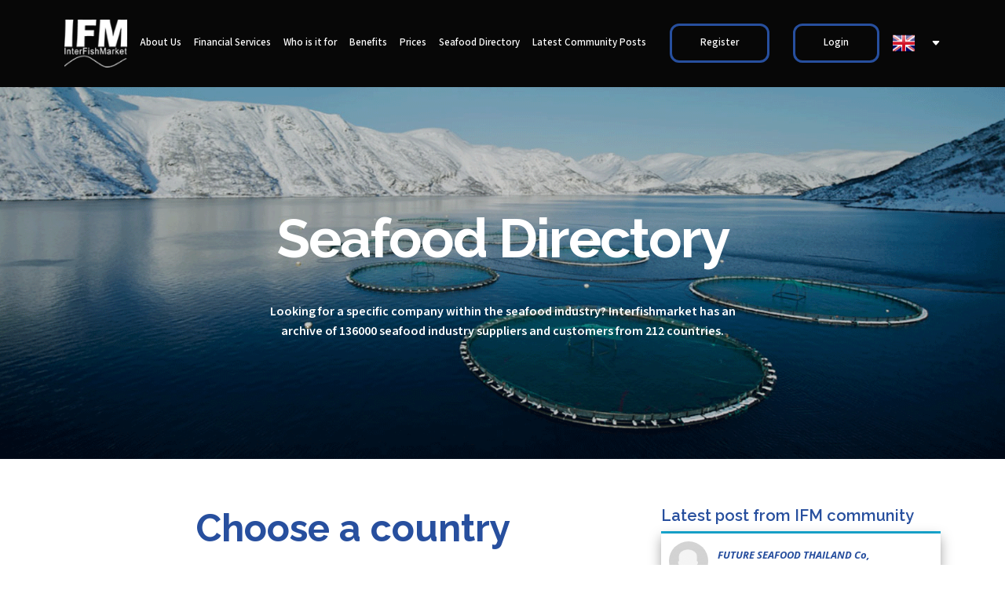

--- FILE ---
content_type: text/html; charset=utf-8
request_url: https://interfishmarket.com/en/companies.aspx?idnazione=209
body_size: 62181
content:


<!DOCTYPE html>

<html lang="en">
<head id="ctl00"><meta id="ctl01" charset="utf-8" /><meta id="ctl02" http-equiv="X-UA-Compatible" content="IE=edge" /><meta id="ctl03" name="viewport" content="width=device-width,initial-scale=1.0,maximum-scale=1" />
    <!-- title -->
    

    <title id="ContentPlaceHolderHead_tagTitle">Sri Lanka Seafood company database</title>
    <meta id="ContentPlaceHolderHead_tagDescrition" name="description" content="Looking for a specific company within the seafood industry? Interfishmarket has an archive of 136000 seafood industry suppliers and customers from 212 countries."></meta>
    <link id="ContentPlaceHolderHead_tagCanonical" rel="canonical" href="https://interfishmarket.com/en/companies.aspx?idnazione=209"></link>

<meta id="ctl04" name="twitter:card" content="summary_large_image" /><meta id="ctl05" name="twitter:description" content="InterFishMarket® is the powerful and flexible digital solution dedicated to the fishing market. For farmers, wholesalers exporters, local distributors, supermarket chains and processors." /><meta id="ctl06" name="twitter:title" content="InterFishMarket - the first seafood trading platform in the world" /><meta id="ctl07" name="twitter:image" content="https://interfishmarket.comimages/uploads/og-site.jpg" /><link id="ctl08" rel="stylesheet" href="/css/custom.css" /><link id="ctl09" rel="stylesheet" href="/css/baguetteBox.min.css" /><link id="ctl10" href="https://fonts.googleapis.com/css?family=Open+Sans:300,300i,400,400i,600,600i,700,700i|Raleway:300,300i,400,400i,500,500i,600,600i,700,700i|Poppins:300,300i,400,400i,500,500i,600,600i,700,700i" rel="stylesheet" /><link id="ctl11" href="/assets/vendor/aos/aos.css" rel="stylesheet" /><link id="ctl12" href="/assets/vendor/bootstrap/css/bootstrap.min.css" rel="stylesheet" /><link id="ctl13" href="/assets/vendor/bootstrap-icons/bootstrap-icons.css" rel="stylesheet" /><link id="ctl14" href="/assets/vendor/boxicons/css/boxicons.min.css" rel="stylesheet" /><link id="ctl15" href="/assets/vendor/glightbox/css/glightbox.min.css" rel="stylesheet" /><link id="ctl16" href="/assets/vendor/remixicon/remixicon.css" rel="stylesheet" /><link id="ctl17" href="/assets/vendor/swiper/swiper-bundle.min.css" rel="stylesheet" /><link id="ctl18" href="/assets/css/style.css" rel="stylesheet" />
   
    <style>
        .propClone {
            margin-left: 10px !important;
            margin-right: 10px !important;
        }
    </style>
    <!--[if IE 9]>
        <link id="ctl19" rel="stylesheet" type="textcss" href="../css/ie.css" />
        <![endif]-->
    <!--[if IE]>
            <script src="js/html5shiv.min.js"></script>
        <![endif]-->
    <!-- Facebook Pixel Code -->
    <script>
        ! function (f, b, e, v, n, t, s) {
            if (f.fbq) return;
            n = f.fbq = function () {
                n.callMethod ?
                    n.callMethod.apply(n, arguments) : n.queue.push(arguments)
            };
            if (!f._fbq) f._fbq = n;
            n.push = n;
            n.loaded = !0;
            n.version = '2.0';
            n.queue = [];
            t = b.createElement(e);
            t.async = !0;
            t.src = v;
            s = b.getElementsByTagName(e)[0];
            s.parentNode.insertBefore(t, s)
        }(window, document, 'script',
            'https://connect.facebook.net/en_US/fbevents.js');
        fbq('init', '197118137743568');
        fbq('track', 'PageView');

    </script>
    <noscript>
        <img height="1" width="1" style="display: none"
            src="https://www.facebook.com/tr?id=197118137743568&ev=PageView&noscript=1" />
    </noscript>
    <!-- End Facebook Pixel Code -->
    <script>
        function trackevent() { };
    </script>


    <style>
        @media (min-width:992px) {
            .container.navigation-menu {
                width: 100% !important
            }

            .propClone {
                margin-left: 8px !important;
                margin-right: 7px !important;
            }
        }

        @media (min-width: 1200px) {
            .container.navigation-menu {
                width: 1190px !important;
            }

            .propClone {
                margin-left: 10px !important;
                margin-right: 10px !important;
            }
        }
        
    </style>

    

    <style>
        body {
            font-size: 15px !important;
            line-height: 32px !important;
        }

        .columns {
            /*-moz-column-width: 11.5em;*/ /* Firefox */
            /*-webkit-column-width: 11.5em;*/ /* webkit, Safari, Chrome */
            /*column-width: 11.5em;*/
            column-count: 4;
        }

            .columns ul {
                margin: 0;
                padding: 0;
                list-style-type: none;
            }
                /* correct webkit/chrome uneven margin on the first column*/
                .columns ul li:first-child {
                    margin-top: 0px;
                }
    </style>


    <script data-ad-client="ca-pub-1352270939314369" async src="https://pagead2.googlesyndication.com/pagead/js/adsbygoogle.js"></script>
<title>

</title></head>
<body>
    <form method="post" action="./companies.aspx?idnazione=209" id="form1">
<div class="aspNetHidden">
<input type="hidden" name="__EVENTTARGET" id="__EVENTTARGET" value="" />
<input type="hidden" name="__EVENTARGUMENT" id="__EVENTARGUMENT" value="" />
<input type="hidden" name="__VIEWSTATE" id="__VIEWSTATE" value="qTSgJ4nmF5R/ajjpjXYGZKbopO2vNZvTIb3BqPJhs3sKl0BTUMN6EjCU/5WkEe5T8DY9H00WLmLaEU4/9NCXWuykx1b6P8sDpkBrmseXj+QaDjYx2u7Ay1s4dIY9mN73KV/TU955If6LKV93lA7Dbs4gAc9WY8Un8JUtosbXyjwpBskAxDK0fRxPiugT9bXvZZYPDi/0wbtaHXLXUFtiIkdJDdy8OzZL4iGpsEZEyobEPE8K0P/vYbl5Qhr/F98hk3WfY4qyWaJniQaKvI5H0oTQbu0YBE+mYNO1Ijqa18/YgJ1Vp7MPflJgr5LpkuE5QymIGRJSIdOZAotUSsqx6UkiwRA1AT2+R/ZoMjWOHZBIgXj/g+xLidsuDRyFyHSPUoRryRGt65Vq7HyIKwj3kRJ93TrIEBQV9STlVSutS8l6WNK1Wb1Lo0rnyHpixKD+811yHdOs4yh3esju4Sg3ABt+iyT848gReNkxV37+vJySxtFOTGI7dg1DBimL1hbYfwCHeEl1em3GzpNBIEsHh10gtmBUJ8uhb9Ek+Is9LSSnFsIFo/cx0wmFwb6U2r1Y99qCElIv4qfbgZDETg1MVz/[base64]/jSBN6x2XWONrY/KrvT0hLjsqJ4zwkdVNVG01UlR+SBT3Zuu9Kp4wzSw1INZI5s1Nrg8r/56jt8eSuOWYuptDr+s/+GexOeWU6xAQeeX7VjN0JbO3iSv124mC/N/5gkGEYOiK4AfAgqIeYly8/5sFSThUFGNS6/7/f2QyqeI9h547SrAcDRO4uy9XEHv/qQbefESVEqhU0eXqe0Vq9dlFVfCcP3Rf7azljTEi6Z4qZrAfJzg7lufkh/vUSJ0RLypdCSxsZoYE+ov+akbCZ/TL9ITG4lpPQPC60+YZ/LwBBdVB2njN3+bhrgdGabbfa2Pf7Y0yYwsq4yy/DsolgYhKYgIjb/e13/JtL5S+oD+CXr/ADINZL1snf1WnG5dz4fdusivZoLpJAnLRQuTGTtYH8GVPECYudtw5JO6PEDOFZWgV2Qem/[base64]/QMXntTCgCQHkPgkyzMau45qgcwBWYkGjFmpV91ZE9kDXrGtZaw6X8/B9uXILSyVnakiN/X1etMCZFyJ5crwRQhpjn6pbEmgPiGh5mZOQmx7w3mJnAw7z4aBBaW/0uFuTjsCw+cRwc+YTTSuBYBwgpL0N896PWoNEXiQwJGzih4pgdeOGly9MLDQZm7gqFrzMYRVGUB2a/ZfxShLBW7bJP3a6gqU1LoPaq9W2CF2v61OVMYBDVmr0JypDq/Z0+oa24oOEvgcfZf9V+ZqaOXvkZ/hdCK5qbwWnf2XUFtZjUguop4/gF9aL4QKnI7tux8hVRunRmABhF70l+Z8Kh/1ypn2rIfgTA0ig8mjaBVY3i7GXCLaC0hlcqC4+7JegLGiyZ0uqAyDRE3QaHxBwVcT2T0nx7geCM+mFHHql347smHQAfwVKmDz23FDVk28BFZ7horjzi29QTFWH16hDbP/5aE7fAOcR1rpcFxgjJffPKendZXoLisIJBJzcSpa779q1pq+iQ4j+8VxOQlghi+opwe1EWOELCtdnC3ZCy6CycUHZ831oCLtaQ1em9djTbF3RxLwSfN+HGKrb+CJhfQ/Du10RgTzHZYHZFq9sCaEP+TR2N8qfANxKWq2r1qhZc9C8u26FFic7++HyoPkmIJZZxyPkbZgEUBu+Yp2afoKAgV6KDBm6v4B6DYTVl/KzsTppzzopjVutOYnbmjyd8kMQZ3bon5bxBW1JsU7vd9/8miwL7opfVCYnpbt1ew2BKEJRqbFm8C5Xu/PmvlHXql+DDf3tdVeNKsjpM5AU+91HKPgISPikb0mQjGp5jaPzPQgcuk09izFh5ncK6mnJqMQtzEoQ0Qb2ZzCVd/e4pnFUQu7mMJDAcSiMFxBYFLuV9iGewUxRFst6p5kWtPva7O/uVdozrNR8bEGKg84NIEZTQoFNZJga3j/P7Qkuy47s2UbrpZoZwCI3ubNs2hwEZVqpDqxNpIcye9jdOh7knJL+WVXyBJXUnCWdZVEAPo3aWkYrd0SdBVq9pKWW/4gM5Sxz7UQW+t6drUAx1S4stRmQD3kH+v9NdhNpXZoZxRtjsQblnopxv4n5mwmBFvFJJSVxyMHBTBMGAYsttxsBYcNjVe4tyZWqAAlWuEVZX7sU/lYQ2Ksazh6f2QnT3sNu2kd+Ie95ZGsKn2uOQptssWGJ5re64ICgUktvuiqR+2VUGwglkCBuBbQyEw4Qt5BY6lqiwHB8fmk2sRe424KRymjWJTPNn/ag7DOeuWTsQ3hwohPTcBAkMMPV7Cs5e4V5Dq30V1RjCr9wpYiAEjljHPXDBG8Fgfux+2Ap8uZrHAHY4AL8o8HmyAc8lnIlNtrPNKnOno3uaGDscU6w1isL7lDUIDxJoZdzTAE1y6biBEtoGXpyzRA3ErC0U/IX22D5URSPG/KlyYXH6quuPTX5HLysJc2cMZsGR5S6jOAG2euLorYiifOy08uP0W7fawB/5SsCeopDfpATKpq3a+fnZMx3m9Ud2GE37PPrKxEx/hFNlcAp3QK0u8h8VA82wwo9cbfzvohRwYIm/koec599bYkPKSrjG5ts/b2CU+Jb6slgK+M/4NxXI2rU3lKTTg7BkmZMWTEvwdvyx6UVusXxDqFRvBY+6ZpzdXZGRyEL4kOsIMohEsMI8AKPfxKFKPCKL7vpvYR953HB1X3/9b1FLIOvULaDKT7muyK74CXEWcw5RLQsA+HqBpSt/4edvUhClwuSHpKBD6WDpcvYU2HKhtFyuwZofafU4qJzWZb7+yEEW476JGFCBjhoSbnAuyERueP43z0aAkVn85SHLNwfVH6T4mqc2WOpavrPmbZ4fduEemPNH6faEL+uDUBTtNwyBWPZz0W4GI5lCdjWvMix7am9Ay6M+zBxKgRkTyoYRweo0RSuwUO22vs277/MAVk3q+NAd8cHcWrpblZdHZ6DVdX2KsRFkYOgVK3ekSsJozjoWS7Cd22WzPS31hJvzP8Uhn79e39nTWPj397JMXjjicbbc1d5cMtP2Io2wuUCtwSvDmnCXtfgPu3iUTP/irpo8UodLFYEL8CniUayznUdb9k8S2iNwQRZ9rkxlG1c6tX8KY3Rp1ZsrjfIFTuWT7G4CqtcM2otRTWl6TekJnP5bhmHQcfmk036DrLrOcngnKqFEuV9bgWsrtkg+HE1gxAAZa8hf0TQPd5Z9zjr/zZxw2pWYSKVy1mv54gaLsOGH98WUwXwGXl20Np1/Nib4t28U6UU8NjJopPyu7aMmZisBEtOhrIexomx2BQnu6gtSkKswFlZXbDqVdF9FhFnq/ov9z+9HJz5AKzJbSRfwtddFyh6QWmbI1Jn3Z3mQVXlEsoDNDqxNUqvpUm7XnX9qou4cNWJyTE9Kui5TmzzvqmcYQv/hl31g5xi+oGBTew+iX6ARscB6wmEZeS/yHMUv2Tlb7wmBuMr9pSElGvkp1TI4fMIwPSAuWNKZkvwbPz5bVohcw8DLAq4rNbmCBwimoBDkspUocpLwO97ygJqTYa+qz0sZuOlilQXU4xDftgaOFAQh79a0wSZ4k9Wp1Yil0+nUvE5ej2t2rLc5iTtCKTUlHt5pPBfvzqfV4K3Lf551/X2hWP1Hj0Mhgq++d1oDTGsTNCKzung/xvNDObUa0BLmehIte715pTuiNirCxHlPYF1zeeaeaKM7T77c5v5vqtYFXUlrVmQZh7T29c96Y3/GkpMMNriOfLVH+twfRXnQJ3roJkR08YMq707hDTtvHJvnnkYwLGy6o76flRPBcWUVJf1QOQ/xNmehO1NU8v8rIHMA8DaOc1U7cq4WyCjbCvrfnK1l9bL8caHG7MB4cx05ndijnbQJ4nXxh2V0Zfn9P6VsLWc8Do6+pqKPuoE0vupAACQTaors8H3QJRMssVKXMAcuRqAegoL9mIkYd/TeOGBp5ewlvD/[base64]/QHPTFc+ovEYTZrkFD/wG/p7lvXCH0zkUoM8wp3yjKJJF2q4NKk7grfLsQyIZ511Ip92a5whTJmOnFWHzhBiUP7yt3Jsx0hodSHQ2ma8aUonl3XlyMmaaKdyc3+PAE1gkWgAS3E5Di7/SSWL4KI1pNyKWqEY0QnYs74YPLNsflRkmV3qSJgJLOd2sI+yzxovU+iBTFK65J8eCuu4PY+Z8ipDDhsdCn2IAtUq+A6dD7vDkJFlzPM8TIsRi/HJDkVUke722IZ3g84b3UJeZt8ldAztSID13gGqmJnX9ynlywQqNjMLphbPdrCRmsesKf4gybGvFK7cu/eLnhDvr5oftc09D/[base64]/+s9UOj5ggFhG+wmJ69iJ/azCJuvOvdx2aRdTdfowDkGT7QxDZidb542TJwoWPC14yIGjHlyL95Nvxvc/8umMEUH37x2Dwd8+c/yjXVS6fBSO5hT897DN8hYsuZgTHqms7hFinqDwBjTDwqBmFZ5/IoNAKDuajCvLeAcFrqSDK1l0x5mO+DFApJlJc19SysCjokhKV7QkagIMUfGnVD9GjDaqNUZ8pTmk/ThdzUdXgKzF9GkhVIa51k23AakUheLtj7443NlUFAPkHD7rFjUEThr0W2aV6YAInFh5Meq/eYJd/T7thIRPnymScI3LoNwckmXB9A545pgU6XAij085eAHCvH2H1Oeapw4bEWcr9VZJ68+CpAw4ToCNiGHla89SEWI7P3Edh7q/x61ZcnDwuzLANMIGn+iViDP6zJeHyY0jt8Dbcyyr46KZmg/Ugq4RBJBFfCorkpZg3dFDc4O05RlZ5e3cwXzxRFA/fqrsT50sFHhHOuUVmTCbkkb5eyBTjsAyBGgLzK3yZ9XwYozaFhmfYl9Owqgh4eALHAlgp82GhO1+HYy6d5ZXReq6ZC1qjtqR9cqyq2wla4gesK3TtyA/XsjATkcJoAiXS0SAp/cmlUdxby26X2u9Z5cQsjL7Euk/8WihlC1P8dEGQXz1Yh2h3VJvjINggcsb7STDhpsGiYkPkDgtRSM8xoBdGFZdo9m9L3tHxlSL4Eub13bMJyiQkgvetvjkuYEurOeyLr6b7Z5zcK4NPZg0QVR4HNl+/3tmsm92r91jPm7Q3sN4G/o1v4COCMNmgx4E01FOt7avlFV/CAKonVSeMABiqRdoShe6MzzGpO6RWz95EVtZXOlvqwwLMo3HShjaM4qKj/hgBKolSQZUiPHBvmXABQwM7xcOtCcuTHlkLA1FydD8IzPhbMtk22fWsPNdJdpD1ZyJmkKtYql//GVY/iSta6gD6oZFA+0r2sDAh5B/nbvYVRG/u/M0VYgn7TD8puobW/5UTHKpa8sjyEh5F3M0pX9DT/CyUQL83xDg4PdUk9p3Zw2OaJdK7sKLaqr4aZ4zyST+/cHEQ9fZmxgflsZAI9XQtOZeTmsQhlv06GkfsBXj/EdYOspsf3WrwXpU7f6/9VFOuuazNfEL6SCYEUDJvLKuMIjJ5qI/wYTy/H7F1ug1L/VthBhYZWaWYJSQQ7CiOV3xhPduOmWJeaBIiTcu5JETKDye5EjZcXFQ1QnY9PghfsEJSTNgfw2fJfO/2HLwHXh48vrDGAoLtRbqzyg/44BvpNeBM5vlonrhuXsFOaT0VRSChTtj2CIOeXoC81iCWmzD/DkdzTzpPE7H3V0bDsHGDTpkTcKZQQyEDtJ4biRCMLCYvE1feYhdpIm50T6i5Z+QRoqXIACizcVBnWdLEF0NMuFns218jVQy5DnC/f9/wZwc43bYAX/h7ltVEV61+YerpT+hSmpk8e6axw6y1k+a8qEY7qSnFDPx7d1Sp7xbkILPNfecsIQf1PvXwDCkJwkV0LjKivtQxbsAdtt2xnsfJYKY4oMei6M6rqSoRbZo9bHAMos1eSy9X/nxMrH2wC2UNGWzppUTJkkfZu/cuolM6x6CvK00NB9ImbUjirU/[base64]/Z7UJ7bqpJZyO+DTwV30pwbhP5j0OZ++VIBoU7jcepzl6KyYXwer/Codf1SzV4FFn9bghweUWyHX9N3ymTJIStd0UM7+mFcWqF0zZ60UthGL3CZtmSDtfmsRTEKsyPOk9NiDjD/OVnqMMzwQaCDoxPZIDUOHEioEgfjlNYS+lY1rKrnSY/yZsmuN0H0ZzPsImd/Ro11gBrIU2RgaqCS0s/Fr9nnhI+uUdmMnTwnD/btv8dNLVQHcSNMGVx4qfkWzQY7M8KjPHBn4TzRYL9Uwn8p6qFDixGZKd2e5PUchZ7wyLhmnOFKU2jwof+JjBr07A0EMRQicFA5UyT25F1+m21Su2TirwNgkWmLsfG+8buSDGkxbCWn5qR8SWfMf4sM/cOSShoZdwpli8nrxvPsJbxadO1d6LsNJVkndyRWygKIsIrfDz5zM979xHTAWvnLw39/9CcPdqFzedy3nsG2dLtXCsuNJdizL1Zl6gd5nFi6jOfb0jscIR4vMy3Wmgl+/sNunOhBGKPj84lNY1OUmrWXymNePgRjyyckk73tE9Jg+NXhR8Z42rQvCbwbT+3hFzrjb2aVXq9/fd1OSJD6235QKoV33gLSj8R4igT7DVokkathMdKUPEjGjtgyv/ZM1nB+g1xKYqTJ66507RWzStbVZXocHdF/UXVM38nylLdVnmzDvMU3OAkVixGiYA0CdlkuaboYClw5TY/[base64]/HD5by88BomIXee8bCnYa4EDndCokD9MIksk66Ez2vGOQ06IxJY1I3JLcAGCajHlXZRJ11JT9QVcZYRclHe+rTbc6OAqy5e8c9s51LslfvmYfnj+yxwWrbTHjdAafnjsOYe6/k3NC6NsIcsoRrn4SjrhA/N9T9kwMA5pGZ6DhXwwaW2lHK98yH/AJStqN89Js5Wt6MuSdyup0lpw/ptZK9Ij2RNTFOquqpG25P8Gv9OlPZ5F3wLUYOSWFloKDxAA5ehmy34fIXavQXFKYk9DI3bliH3kF6lABzbTiZ2mNdZGP585+eKOM46V/4tIfqbGRySC6iGjx0xbBj/bYVxMssYND70IOw+HirItOvOgGSKEqUgEBxe9p14YkNszA1fyXqxCegeP5iE02If8B/HsVJljXU2jrLf9UYBhKctkAFJhhymUUtjGcfwsQ9FsmMmfiMci903i6F80gDxNbQUV0N7ykjvFFCnJohF+U1UspY8bYntIpiEEtqIEnMIbCqqaGo7wbGVOvEQzdS5aSYd/oAaVRnpR9+izvUXPgkGewTIbobYxqeWVazRybCbDKWl4UuSTdnWrNNmrbUGPVBnHyj8/[base64]/ZWaLHc9hJlEWJZz0Fgw7lYgRstVDYcCrKEG2xOwSQDRH0q6U22wSUORkylsEH751/T6agVMzYSUDg8wGRXnNtie5HOYuHTwpkTr3k8pSBU93aLkxC3WE5H/xLlynkOS1v6NnJaBT5olHVtSulAzRQssqdGZjxFlysLbzuVT9KFx+Tk8EjQm0Kb8vne8YPoNw4rfbsWcJ+qyhmvfy4DxCuNkGvxDofS3PGUr0qH1BW3rOm0zoDhO048rYr8/x/rvzonEWmyW+SyhUAnNMFHVlTg6ueXaseqtx6qwMo/sx8ZSnDEH9qWtBL++xaQE6fF+sFBNJKl34hVZxtEPQgVAOKAvFRmH3YSM2s/zpE2mf0sJBRpR4HilGNnYXu2uOEnHGPSQwxfiTrwdMVDYU3OZKaPbDg3vh39Hef6d6BIjqhJ9mTRMiE3kc4UZf23tt+DwpQT9Rg4oiGCUWjJJoy/3q2hnT0u7B0OwDFEJLxvE9tqpt/olsckiWzbT/2ReEam6h1RO+D+oznpVadun6pISyKSabs0YkyohrmpGnTGikv9h/43hgv8kW3yM4G4LClByuIpKzOwDHdjJHNfX5luhQ423L3TlOJeVak+xMK20d/fjKaiFnPAe7+017DIL3TCnNYM84IsSk3MGIVlSCO5Rgc3Kaf4E0nxsHxSzuIBw7JkNHlM6Lk/bkiRorKYkw+l2GEx/tfu9MwzEqxzDeBQg7s9t1w9FDVK279PjXkMtWbkKlO/WQ/6mSea1lcPtia4+Lzeged1nZ3zov9qMgHuz/ESjtqsjgyvfcGAZDZG6BcgPXbtCcxedrK2OF+1oQ6VpwEyc2OAOHuK0ZZpBpNdrkrDlecvgq0rFIcdqW21MK+diOzF6wi7DdL7QxFfPRM1Zj5ZMV+8sIq1VDit8A/fps4EYjofzUXctEQFN/LMOcacqzv+MoTiGk6/w6p/bXRwedITuu/fFW6rwDKsy9zu9XDgft5PI3Wcjgpp5LH1Cnss1E3DhfZJDq25Aba6KSPgTFxc3JEXnoPzF4KUVE86Bdq3p10Uu01dv7/Vvhqxf2JBssV2SR/DL8n6g1WEEuhaIJZvSAFhn96kCgyODuHVBe7UMbeDXCgnhhJfCT7MQbCmcOoU7nOrxewWUkwK+e/9ZW0ISfxKpNQVzg8CjP2iU1EJnromFy7xzo9ERe3RFTEE78PIgjBoBYAULHWR0N+E0pWcwAlBXrX0SFSaErSzVXnbIotsrXFZ/[base64]/nI8tFSXiw1pozt0ln7bZYSiOU6Hvb9lxWrh9/gTFJDmqrilBuTw+QqPKKV17kx6YwMWSHbKPApmR/wDRq/G/7i/798j9HU7AAfP9BwFASvX1KotTLl5BHcsm0lweF5AMySli4zRJ0DMwgNWIvOrWtV4YghM4th4sHrbGAMuUilOdk1sTk0rR0kelVQtXva5kFtJb4xu3y0ge6pzeM79wpTSrruYXlPLKrkHnPpd5VCZxFcp4Kz6rqByt7yiKItJSZeeDw5Lqn4fCAGZD4id7ze/[base64]/AmUXCsvHZXgHdUNJH9j+NE5JktCkF8KiJ8w5x8XE8Fqxnc/keCTi2Kr87N1agCML6ZN8mY1lpLLGH0jcbKVuIEbREltoCpsT0hIMfzh8rmO0FmPK68Xmf5aIvsdWaUnmRkzpnWbEDo+Qy4V5iE0FIk6ybl07wMAfzFWtMjEFDI6ceCqvGYrVbkTiY+vHFou0JmMl1Bk6X4CI4VMUDxWborZw6Hkdn4UaFcb/s/U4LMzjTlpkZzwaz24FIUS4HMTKPaPtQzpeF+dDj0+cXPcYiqft5Ce49jn3DgmG+YgJHlMjfNxLYCizJhlM0Dfvrk4CKOxVAhDkmoT9sM8TBotJ8p5A5eSjBf0aE6l7KwI166XJJuV6mk61FdfhWVlQhLxUNKaDwgmQVEiurG/uUH2eL2zFXxTVnrrrtimQEl5slrAzwLm+A8UfRAc7aRbDJ7x0Quewhg5cuqZI0hg10A3uzJHdWycZOQ0xMbvOxtGyevZJjw085VTZH42v1hjBaXgzQagiZkiC8eiaxpWWP/9PeQN4lVmugxHGeu2SrwwNVdnKkF1N7u2GgeR01WiRisY0BRRJqJ40363edjtUP2RaKQ7jhzCnRlvUC5o4JQqAM8BlVIUvPVpHMRs002i7RJJAInEcpQL2rscZcH9F2V/4Gv/Da7Mtpll369R0T6QSZUKewEiKF46El/8J6B7DRICyfik2oObquyAcOw+tuRx17mQzfJEFce2fk6D9YSOV4VNGzvAu0itMEWYcxa1f8aIhuqlxya0Wb7Gzwz51sHi4rEMg1LccHzL1WSZMBYR/m4Hp3ZhoIAH1pyH7DnqRVNawhn0BBZzfEtkAmH4HU5aztiiZr1xu7Z7IDqIIAurwNchdeF9du3xFumybCQpfKpH4LjzZeUNed5ynsWcTLxwvkmJpfkavUUptomY2ypEMPdRhwchlszkyXgyiWhmtoTIa+uRrhfg/KVf0p9lxTPjfPSnZrJHPwzDGNop+JpVLCS+8m/f2qZJ5UstVbgLLNz3yJOMvIqH2O8ulzRH/l5metgFwChAaWpxZsJJ8jNTSllR+reb3LUadRj+yc1oPqYDde7FcqJkSUljtA12O8A5timhWPrhWKubzCklDe2dFVG2e0twvvTia7qelCPQio7abPQB9/lpyYjDS9zHj6CbE8Z0K5SV6uJlCr1ZIQ6tAkfrh2Ij345CS491XK29QCbEs9XSDZy9Hn5caEa4Ozl5gFjGFLtiNshqPMxS+EUj7xjYXQlxIseUPl7Mqzvire1eZL/dYV2GjEYmbQRLtaU3YISasFzdblOTZo+/1u+J5O+ktsvPMPycYbCIOjst2KwE/48wfW4ppb02KUqhs/40VMjjUC8aKIbofUPWlQWdusxzA3PRfL699EkLomzwFZeM2El65eJq8eXYNbchB53m59LHml+Wjg1ijyK8+Aya0zEmaQCuGAe/s8nRb2B2dfABuvZ78eVfSnw2S3gO+MpkmktR597rvc8PxhwoxOfcIFRW0+H91cCgyKSwWqKkqV9NPUO+WkeJEiUEI/YnKasP3LMDj+ckmCpshnzEpkJ6hsqdfCuQGdHtbCrrlT92hANAj2ck5jtdcdDJtOuhKCr+RLlm2/HUEE4UVf47ngRM10JBMbRRmqBiKYcXya43tnOTLbdaEsINxiQNlpJxRs2oQmg2yW4L+t1EsW+mpOvpDUFF0CB4U+kkSt3I6sE+foJQEn1sgypvL1ITV3ixoyalKmong3BgE8lweuLhP5/iX7A45o+826XTTwSMO+G/sn/YkaWt4JAoK4/EPCJMOm/t4OOMkltZhiRo4m+PQ59ELLlOdWAumx2/a3Xsc/9EumJGZ16LbFym71Vfy24VfyuAFa31qwu+djDizBd8re7124y7XknHpZAztfnrA4T5FnJrD75/S0jep51VAhe1mtmQgFVGutfn2aeO3E575MOCMYQG1xjEzrVfiGvi2cHGD/Encn6XTqCmCBcDKnfVFZsYme+o8cvAqLf/vtyhmNlXH0fvEigWyf5GMVJ+jV1ilJRNrHBI8UK4SifeGwqEFoE656D9L+nKJHSJmsn4TMmLQEF9EL5ERNNoBeviYxvq8/RcIdk+46p1Wyp6y02+qZ4Ljkv6E+/6NDpvafWRs57zoIUsS+J4zVrCHtE2P1dZtsJAcfRkoxLw/lXcsYtlUzrimKOP+y0F/KR1OcM9hzWWITtPFAtRLcwJ8tUdq8/pj+Qhvk+BhtOI1hS/RJxs/7Dp6e/xqJPxvzj4wsVeXC/PnVaTrZqzDO/qPD1LhI6PQw/MRFmm4FBwjMXkcIwN6laKOW1650ZPZUXH0WOXj1NEfc7dONsNghAC9+XCEW7Gql2DVbOowW06nZXEC0yN5srNCuTiOwOtbWDSEeE9FFlKHQC8zexFQ07YT7De7ADaj30Kgca8bYXx0q/4+oAaMJjbkUZkI2C17qSdbcrjZeEz3CMV1p6F5JrLxzhEVDxodHk4oiDOaRORi8a5AGZkjW+TvIw5vcyqew8+uH98ldRWjqkX0F5M8aMor/JX0HGjDm6KrjYu8Pg8Fwzg+FW6mRDyQDtTK32CtE1Zw05Qrk7EowXU9NrDAu+JqkMHUa04+TwQZqqbRoarowmDxZGi8JdDVjJTl76GxrHttT7YbQpL6AFwFX0tPVUlpMfDMk3KHssAb1CGgfHBQuRN71k0zDYK/Ntvd2/g62hlz5FuVUBf4YQReXTvxLUtvsew35kOUQjcuwzYBfN8Mnm6BqYDIRUjr34k9W7XYPuIh/04ZuOEqNqvHUazytoAYTKllGXNQfQ+wWTYY2YhFwfHvrri/ZimNIBCfYSyabKekNr/0dNk5Nj5ciT9YvIFIXLOjot3cDMErmkoKKzfOloSUBtvnACPPn2lx1z1TJkyKKhnTOfzrGwJIrDkSX1MaykcZnNuTOOz+UvIkukzydWo0ZER+VBDLEsVNrLOhi/nRmrVO+fyFpVnvxgH1nThDdJ3QjaKUK4HZPrUDqYVlcyqn5TmttnXlfb4UcbGNojbDYixbLBMruj+Y8onJuEI7qwcdeIhlGdTsFt1jLxKSSZfy7fZoYcHKWCOctypNHKBHJgK3O8wydU8uwijR5VLYAfKzPeHFScFouJWjBaF89B3zBlK/3SnUIbJGehNNTp/OSxfYFfqiLo36jJwNmgW4PZGG9SkLbgrauG1X0KmNXLo0jH4w1yjP5yBlB9s+6KHkrD/c/TlEE1c2gK2EDSKWyrDvxi9iWwyqe0J/iBVBDlsR4SiDj97q2FlQkRSnQyU8rF2uHsvJR6bREHtizbUQTmMUt5mN6ec+Q9B8Rofhr6r5gpPmTYE/g4YXJmL6VF106o8F8Ga4q24xResA+Qqx3vWIUop2EgcfoxvETt1YsVWRW+wrnXrrkdNmqFg63a603OyUnHX2D9mudIXD9oOYJzl212socRNc2i/SoIuytufy49VGVxTNbVYKN30dG4CYgeXNFxjNit14+U7ApChAqRtNZd78plFlU2MnuYnuvXOh2MT3437c+FoLUWI1YXGOXPzN/MG7dOjp1ZClP+cjRsEJ9TRqgdevaCnN5jVXi9BWvH7HLsGW3GU0aOxT+ilIgg8M+3Q10iTYlG1EDWZgTbuG666+aKUOS34b3+sFviihJ7UG8BAlyhGyp0nrhiJSYh3cVJO0idwudFUEM/XPl5ymaeLWBXT+alwmduw3bNF/FPzz4ohyZbjQi/KsaDnreiExKjP3fwxYfIzw7PEut8FhSIWUCH1d3KL/O5GCf/bZYx3N4VqLwKft6e76t2TGE0MYnaX9p7mP7EhVlIqByz8cXCqYTTDc0zKdMA2kyslm4cE+apba7b3i+8PNgr89u3QCo/bM2XppaKtWOYDuX6udHh4YUdpEXsmSR/WNiykFPr7nj/8e5LDspkcVlf/WMTR6rxrrB/+ncYFiMH//oYOEpaXcMU+Lzgoau+PP8vrvmz6xPtSIzCTqxxCEwGAaMdyGGag4e7h07jUH+GGd5is3sJlcgVlOTtagzgIvd1AGzemmXJlr9YXoJ6NrBZEVjRx1esBfk81mb8+rCG5+RKGniA3DyeKcm/23ryT73/JXTbeh+1IiTWzWtblwuGgC5ss/W3HKOqqgzDKaoe1nvs5Yba8UVtHb8zH8vmmkY1S3LeJG3k7kD23zqwEZGwdeo30y1yxX0KcDYt7RMdRvX6RORSdXdp1mEjqsgX2UAxH7lQLiveLvs6yN/L4FN4cHDjNyrjKR0IinWGJZF3WmKUmSkvc3rR9i7mFiq7uL5yYlYRnx5efywLejSLZ/D4ucIsfUGx6Euzu31BMPYGwpB4hL1BdHdWG4W5iPGsu4HOInMoBRms5A+JBqSesZwwHXfFMMFGu5O4O/jW80kM/TUg42vWz6Xksc6aSxmjYaVo25Z/t6HgjmkiaMX1KNBoMUyVASkNHortGjjWzPEb5u+NcmUmceLKajroIpN0nqut2bSFcw9ftEWNHDmgNr+iORuQtMORFYvsOezQSoKFq8crY480vMsJjVn/[base64]/GZPpjc+SPcLuKWpFqw2Pzzro4XFcRaFQ7Gv8d5909IRNoDiWAZjbHz6MgeC3jqxw7dJjAe9MKno6v+V3sSYRHQRPp9tUSdJMkBF2kIwVgfIqkquIDz7dmd3DoFu24+/JAGFz+76gpS5E6ij0UrBJlAstyN+ZKYWdT+jHarfJ0M99ga2jPpfdu916G5tmhWcRiIC7cIBriyVvgXWuM5UT++0w2ZhMwjbnYQyXdeuRy8U+ilOf29ViSlDyrWqNgAOpk8bKkNcTG5rluwzOHhX/fvTZdNMQV6mMlArkLBClV/KaXwQHYFd0/dXOuJV4P6IH8l5pmlTOjhWDLky1PGGQ7ZcsWNl5813m0c8w9L1mqr46xhGlo8BzCWVhjQBX/NvVNkPlgKo3Z+IsvsbjCuet0HtGAnRYPluT5i0ugobpStT9PRl9v1svW90Gn3wFhtmRNnvmtKCVGY5SM38RVMp7bwZk4XHJnD3h1BE1A1NR9g+BrkjiQF7TGAsXCd6Ekoj2zJVDd2QLB3GXX8BW/zBdf3RStAvok8Z7VaChspAMOR+tZVqQXNMXwfv+WCInApDCiz6//UsLV1i77RDZqYDLYOvJ0d0oF8I3SQbWNYZOGRaXe30y1PO46SpfO1zroYA7oYKfrHQr/bR08/QkIMMtZy5XrJbD+GtuGCtJlTUyWdApPnp1ArHHcnwdsrdRvRVEAmuRelfCWgGD0ejXBkD73hmypkoFnlXYbll6qLOwIv1xCkQ+XesxXEnqTookajHscaY2niWZ+UD5e1/+/R2MOmwE6o/GdD5xQXFp/NNWpCW1vu6LE/qf4diqmRSs1p1DdYmM8fy4/tQDesjEFbZCwEXZmyM1MxjRnrjN9YFTAvcOYjexyqOSTyjdKzB5bFNfnM0niyZe7OUaC5FprFcwGU1YXocxq11YKyrl1/BZFzwsdM9xlNyJFqagqPi/A3gBYQs3Dcqq7TkThzPcZgpn5wJVeiVYfYLb7icpsh5thoocaYXjORHANfVVaMv3N0oEk6Qc7BIKAUGpPznYCO6aST0BsEdopg8cMllJMaFhUcYR4UjZv56I8AbgRAeeN+myYKpftl+DoUDYvBWzMaT/659Iq/Nk3CrHT1DhgtjInOYG2dUxn6OrGAlXmiWw05FaTObsX38UA6N6ARKVpDz8ht4i3GqOT716OyUrkqgYtzruF7bWRSDwb/r09zK19IU+PYwj45vfsuZWsNMGnB3DsCGEUXaiqS6NDcRB+8be1bFNODHMSJbOQ168KszTWvz++u3anV5FCswy6omKjyEqb93cewwFhDITgABMlOkX/kL/63FSpQvAe00rsAByEVy3wIbgj+lAwWXOgJIAQdhpJYGXox2it/nbcXhUkBQoUkqeog1vaFvrFacpBiV26kh8YNIq5WvTjKC05YzTlywRKHSdwURXltRXfp9gzT6X6ks5k8buaqxMpgnkovCkM5ThXOwyxdqF3+QNXUGK2J9QPSJSI6vFufOUhs9FrE/UCcf8LGI0Gy2+4dDUGPEqhkBl12g7W3M3zXcPpQuvNh/0svmFHaHhsgg5X0kIt8kkgmHch8vtaE438SFrYbEPxDY+i8eG9baLriFhCQ2zojXw8Ap7WWwR/GiKM9U8jHWQaOaTyIMMZAi+G8esGujWkFwaOGvjpcXz91O8SCl7iGD5kHzbon10MXcJphM/+T78nzFhJi/ZdSM/tvGmeUwqhDrD9WNdmSltqRMHXcc0u9f1PjhNNObX74J+QkwO/PcpUPWRGbfP/7uOAKGvRI+3L9iMx/zAHYcxX9baS6HPr1M8Ov1IiXlolopD+u+RLjzxJgJXCb7E4i1G/MQfJpWaHAHblg+/pGnQgt0dhB8cPzvNfQcVMGTt6suOPJfvuHsJh5Y6CaiFQq3lKLWZZochSb7u042duKQ+YdEHQxNCqSDH+FO3LgXa9Ya1wCV2WjmPgeUfZp1uE4ZspypACzxklxaxgs8by92/wTtJX+VSgXQCLkQHY0q4yKBCboxSA41pe7iOx1DHWYfm+83HgZvY0A9NXU76+6Szf8G/R0N0WgUNg0RC8y+/ZLalnERGvQLAKdUKenVDipuNQp0nj3HM9z0klF2ERnroj2kkqhSsqr2Xvn9jRJkZH8KMOgFO0Q5zHHWo/64j698tLLzt0yo/amxn9/JyO/Hs5e7poZQkCYOoXBoCsIuGvKKtaRhTq4boYuowXm55bBKByWgbee9GFIU4CFdzatjfA1zwXz5j43W0T7/1cHh5iu35x3sA8pVcOHCpgKWNOPPs5tZ36VXRcmUomrNQje3rr79Wr353lXpoRmEbRTUGA361dYVXmNV3kBu+ZqFGpLT2puRUDd+MMarsPpuG1KhG56jYutoMI8FsObh8iZ7dHWi4BqgvVQ5j6Jp9+BO4JY5MAIT3VZ3qf6YBsbH4n0YDpYjMqWdoAkH9BhX/V0QBhhT+t7AGbILqSGCklPoINhWZpHYw8JmNBux8cSVPEahX4c0gfdCmHj+DLseiBGz3rJTrX+rsoyT8wq2fTk621WFatrCnzjzZgDS9/FV4410ytCm53OXFMe8wWzDhP1NGwW0V5FLDzLDINJh+DjfWgXvIT7353a8Ckp0s0tyNYlec9A0IGhBYu1b0sr/B8c4qEiTHpCnDf8ob8uOHQPR0Lmtu8xCMZqd6QlVLBe/QOR5+wLLIqpR+XAiG6e4TqQJNY87uYHznDX4tcar3iekFSWsqNQZFM5xnW4vj0DAdMHYmARcHEDRuYNF1FuLHp95SR88wWWSOqRrKM0ySnfI4jgZFOWk81gDOuYI8lz27GdoLLqsvZAk2cL+uWi8e5Sl9ghyu/vl04ym+UYQ5CluZm7YcE2ZNY76K0g2kT9qHPoJLhjvy/kTvPfgcokIMAyXX0Ao3wPfovpW66lcYGvRo6rcO5GCtpyG01vhYzSvF7GXaLdWcWFDu2kKaWmeeNBH+ulHZgSNO6JcQ+vEf1pHendAnM76yw+9ko+zVUpaU/kFKscx53Z+NkRMevZxtbdQBd+14z2LsntliKTi7bxksrn5v9gQ4HW4BdsJp8lsmZ0YnlRjg0CRoN/u9c7Vj7OHwuQr9vx56J9s9xpThBti1lCzRlMOZCV84uf/hWfNZpI28RSTMehXKg0z2BVYFH6kYPLfBSJf8bw5FmR1JFfHq8zy6n6iRBjX5tA6Wx6nggdUhnelDa5JQ/5sU8L1/S5dmECP4wSpp6Vv2jeRjuwYcBk13sSkoPe8UGCIp4T4+DjMnfoifiaICEkReTu9cNI0ganuHSLBd09CvIwoH59vKXqDnRNIYPBGGsU4yMd8jXX35tz9kawbel3A7m8AswscLhWkog+/h5cGpHsWlkYTAS9doxP0n4Jzp0jRUQK3EKJSPAqqYr+49Dng7Ruj0+GgVeNUdNWrjvl3dYqM+SmWPKk9sLZ5yt6sqhHPEfFumRGE0T2aVx3cZNy1vlAfC+Zjzr+Rm2pqDhffe0kkg+QuknthUAYYxp7Zp7XbSbsHCAs25dTP/sKvHNJ3hQ8B2INfUkmuqltaURH8FbOcFh2ibBnjmNjlT8alKU1B4dnL2boTECoagFxZlGzaHo6b0/H2oSCmkIdxOrIhltSbG/EB+hswvgxThYFewa5tJ0Iml9pcsOpwyIISN5Zg5YgU8pYJcWNna15QROOIN9rJO9AGZsQ1SgwgtVUllxz7TTnYTpX+gCtOXgV3Xl0WN3ittnht1beNBTd6H6vYmMcUc0EUeYttxMsL/67V7tjVwwZPBGe8vYd+ADfs1T+Lgv9BJeVoR5n9g/mNtmimJwWEn4GBbiGm/P4ys4df6ybuimLoYPTA1YT/k9u7R8nKDS4AnT/cL6S0etaKriDNLhmFDUWmThgQ0C88OOEM/n3bWV/8V2aDmUGo4w/M+ht3Mvb4bLq3VjcJdmE2sG9CZmTCMUU4aVTLsMR5w7H6RXupOiighEcx/pBg1v4TuNZNKwBebssCFZh/AXBQoFgvES/NuXNLujIk2zIK3fQJ8t1XLIgDVYZYcpjKJ5QpB7irXQAfc319tRaraxK8rSkmL5BN/gVoakWCAuZkGeOnkGk2D7x50DxkYR1wbQBlNUq/0Zdzxu68eFNXJY+gaapGZmEGUrJbhCN8dlfkBiwKg5HKQAjt3hyjin7Ksw7e2RTzsjvceLBnOV4vzuzrbrnVwXwaI7qIVqSl99w67LZR+o+K2TNb04mPmjabQ1dbCjbcWU51vqcswOU4H35ukiAddzndEcPfA+OJ5njnlAYn/sptTh9vrJhjPGp0H4On9xx2V+pSMHNf7vJeCOZHNCC1/my33NCT/5v44/zoMpSGm54P6HE4gMIgj1tFdNx9juJ4EgXX+0zbWPtHOGLd7rEx3tFJ1kzTG/91auxbFZVT2KO++D93yZIh+tJ4/BCfwVypJGsd4K/axazzj8spqY3KAWbdFFfTxD//ycGul9RLSCQ18VAUgvktzigKbTQo0avWT42I0bExile+l2H3J1rrxU8jJCxKgnTjmj1DWj9/n67Bdn1PKfFdluujECEfw6Eje4uegDebwbYjaNBF5/47SYnH49rxIugV3ZVEzE83bwx6O6MSFRPv4dt/uDZO+bEAImQB1b4iXZkbAHxd/pLDREfPAruMlA6++bchCuhi/6u2/[base64]/gf1yv6hLabuGsafe1fz241HyMH4Min5CIxcgr2pYwVECgzHveWdG63do2xmMhnl04C1okVg3+pCAtwWn49Uw6TdV8XgzdhD78IU5Uf/vsorTMw2xHVwF35blq5aL4wDF8NLXixTaf8pKJ8XAkviGPKS59QyNtCppIouum8tjyHYvqp7rEx66tOGT2RUB615qamlgWomi7SXqHJaEhNEokXtwAXMh+xHXvl6A9tM+vCwRXWQOTCC0JBNb8x7E1nuvZcvoBNg9p//Y5jSlH/9iesKWIBpezFzQoeZdcULxBdxM9FgZW2vrnCGoTp8dwq8ZiVntbDytkF38ftKIXuVCPw+9Am3nwwbLQFUPRAMVzT+LiugZpHZtZP0NHUVBaLuuQwBtmC+pPHeUpMhF3ZqhsvtzW4eiSNokfATvBc8qAwbp42MxSHxunL2UjtmzjLLNZ8lwNnGfN2cJq7taB52IeyL/CzcsJ3bRlPSUzr3Q6+aEncx9eQmmU0V+InlAiAMd3zxpjQkh4q0cMCI9cXi8H8sDILJigJmclorJmRPdY9jZhOnvaUUtWNRSlSehp5VLnY1p7Mt7UvH9I5ntrfkRLgn4oBwgoohqgMIiYtfn0/fqlGE/hrbU737xnUhRYGOoJ3/V0Ga1CeXmghqIWE9xph3h2YBgGz+IQilEi5I3XasvtgtO9MmyeiNLEbcpAjWPVCsCX1q53GOIZsyIBlg565Wz08eKRmeXDJ2XMNsmLiLv+xEmde58X/qQ6E+J01Vl40eSlMiuUMCMrAogcHsEWH88RGJe1fWoYLMHygTBmw6syzWae14wkfSUxS5OqjNihUfaL1PHT0IGR3Cy9+8jW5H/6A4U6wjXzQ+3CX7Bf+BTNdtXHUPp9yg7DHqnkfLWvxBi2MGPeO1l2xcLQzVX/1Wl+CBMkFsM/NnUq+JP6Q6CZqNqDvdjl/ZoJRIETzyDbR/aFB/cM/E3iMCnspZkrUSDf+ru7IT8wCmK7w731QhHRN3Z1CM6MgTLce990LDjpbfjf5JZ9kfBC4Je0Yq7ZAAEzLbvOoSmVgWqiDAnEc4nzMOD+MB3lfKfAlMIgJnhTCtrgRniQen0IAeg55NkF2rKSpIsJuZ6LJWcsA5dD/joN5ywLE77Lj/ZCC1gumZwVMfRkh+ogb4JwThUI46q4yr2lz0zAAO3bc+7pzfT6kP/[base64]/IARkxm5088PK8O6HL0Aw2q/81gVzXkZVjGcU5cH7PFTcKvB53MRG3Z4t9Eqiy5S6Lkf5xmf987SSZEg32WK/MkslEDWZeKHlXlhMX3yfOKK2gAVeyNux9ocaYMItNnW84l1YRkiSf68sYP5ao4JQtmku8pYGhrtiblTbVJJJUb2qcUdEEzoGJ2g+hg+VhJy/ikxsOerWBw0HwR92S/1Olx+ifJWLr3vNGPGQvdoV1CQVSaxcdbjhaJwg87tH0BbD1rvu1sZDjkWuIksCum9AxPVF+01ua3RtWti9/kTqDP3ogbhPw1fCdOc9Sdq1af2S6+gtgwUx6u/ME6Fu2kKl6m1aUqvCO1vS/Yf9RZqU6F1K6YO2SUpLx6CgREwz7xRpoQbTQWJVYCnE6Yf6XUc8dFo7m6MVCmls8MmdG6YQTK7MyF9GmyzCvEu8lYbMOaif8Mt5wVDqrzyg8Qsc/+YWHoE6I1Sbql2FsCcS4T3yLpzEIOpC6tnhtA+8wxfqzmU4CvbaMfhDTkpWY+kwxy/LYgwqfZ02uXODiN4ac92AhfF6ZPwC74gdENgNja2JdI9Oi2uU2fI2omAt5Piip+CzeOpPYnZnR646wgbY0n4sOI1ZiMWRR1X2ykFIu7gC0EaWNaGjyjNLSDEstHZWKooYSO3aoebJ3fh1p4mVxWV5QJ4/htqPZz7it26X4GzCb7P0t/PgWRnzCi95RnoaaADz8vmHd12k43PETTYne6ImOKjxNTNHcoqh5MsXeeEtOMtE3dOKq91NfCNCVjOSYpGpejormQIHEou7HrL4f32YaqE+8gVl2lbJbZxNP5X4KDau1dtJ2F/2FcWVVpeeXLhrn4MJHRm1XbXDxxB/0SYo7qAauMQpw8ClY5QdzZOxL3fGOKh10D0rioSFVwEB8OKKM62qLYmhht96g51+3XeiwYEv8q4bGImtIKqNtFdDZmOWuSJRve/ari2Gx/D27a+zzz8Reqtcsxp247dIkbzPcSVOgMchk8wsroM6wUDkW/HAUoAiQCeaDAtwoSYt3JKsvyjoisbQe4lpN3li+va+3j6j0d5Gu9m+sz+QPo0HMfVqOf2nZXUGsjScetEsy7ULrGHCZ9J1EL8/fbU4NSdtY84xsB7fscZ6w7NHYmAFuR6XjT9vygzJdugm+IEnganc7UpcVFWDKAjJ4P0PKnveDcJzezIWVGeoE+FNlLbGwOFQMfuLipRt1ooM9dYnuJzCsxi7TAW6CFowtF2si2U5Qrp1vYkBO7C1mzE8r6KSfEhAo40KwvEbNYrsF6Sb3hBrO5v7OIPy/5qBr7J+GQQmDvg0AMNB5mrL8NmvoNnMWtQpFa0rfkuwbXeiyBZ68NlRKQglUSTqAC63MDHuz9Zq3IGBTyOXAR/eojAlZhnWvxk41aBpqqjmM+3nvMIfNfkMgQAO3MfVEdovjbcm/uSewLgy9rI/R+8LqVSGji0IUkBpVBro1Oa7vtagQmmXVjpra8x9QEtEZ7xOj74yM2kvePOJ8+zWIL5MyO/DsCOqhepjPqk4HRM0JdCl4rCzW69CZw9VH/VFR3bbD0rQrKfvVa6Yarbd1tw2Nows7hdvmq4BFCx24P4bQ8zP8V3+2XgDGnGvhq2J4W9q3dsJCR4hM3AKxY30sUUvtN9gEuLeQELdjM1yR6kO5WrASP2oX/0hJDIZRzA6U1j3rjprsWL3TtmWJ4h+vYMoX8a48QyIMwAHAVud4HbA28q4+esu6oa+GHlrwUyLZkKKYwHuiH/2bVHNwTOTNoomviy58WemWaeZH5oHffGAMCHCwr/nbrYjdebfv5kWU8Bg9Tu+BLermp7x3GnitsXLCGuLSnyrHGBDGC2So5EcZ6DkyQtpw5s6+0CaN98ZMyoDkaAKMtlPEG8FfGoBHcZu5G/PJfAstxQ8SnL5nXWfFjt2biN2yewS9o9LWKpjNQCCs3C/BIytIMhGdbQ04AvPnG1xNvZScpCd2ZKxlmOMx8JDppkkOIHSUlGEdZRmOBLTUXsdN+anVravzsw7t406JnSrtBfzaztUhoRaHCJUkoqcnFUBVF6Yv6+3GHpTFqjf9IbqW7h1SYbOKLEcvBBtuGD07cm5WEfQR5/IsF9c4emkIJra6kZfOENHlcgJVEa11eKWhs1N4+6WVZ12Es/zS68vpdsZ/mDEkbiI+2nYWiQEVZ/XJE3c3Q87j9Gb+VekiVc+YUBwp8NV1co09lOJhYp+j4ce95HVzYHOxJcGWjzJ2Fd+M2d7Q2Gkaj5O8TwSS6pboSlQIyhC7ghDwf7CWCTzlt27q5Q9N8ao/sgv7gY7AEgojJnjHa+X7Nx73QZrdLIdcBCcTQ4a3Ij01dEffftXdkFcq3/PhstknQP/h+X8qOV54L7CzDkSIpaC+lccBoC9ddS/3gZOLscl6FDDJLTwH8EkFFglCw7BCxHYiDH5b3vicHQYp3rBIsvQvM6R4nmpnA5T5pZus4uss38OMUQB6jkma5qoBS14YNy1ht8ncnWNVQOKKO53xspFypUB0oFb/qLiWHQz2DfrzYNdHO3+xH9Pofb5Ea7ST+HE3Yvp8cZRXlEgzn76LR7nhQPKRPD7v5uoz3DL3ZXGA7JTqDBJiKwAYVj8UC15grZgXSD58uRB2RVbat5NU2O+tu27wMm1/sDmxfadBov44/nDH6xN590hrGnP6D5XJXmzjkW7WsYT0eoX15VO6n6DfYhKevdcsWK6HBf7Bttrj082S/hIr8QcBj+Vb4y5eahjZGq+6NcIOimaWTSOy3nYODmsS3eCIEmqJw6sOgmsoyXgOUoLrA1UJ2ZQI5DCyZwxAKoCSssbJ3oaXeZLc4/1dryXHJHb/[base64]/[base64]/XTHW284aulZvqE5qBVShXlSmtdv+E1hgkB458xs6Ma90A0umXqVF2k13Led+DTkrOdlT/uC255xQUts19Wrwgn17trgz67Vj/Y2h98efsnl7wSG+OAV0aC17+Bw48rPe/bmP+k7Y411GcVvz0nT8MSVyOeVdaYY/sap5bv3JtSYIjuKe2eBaTFBSDZwagOiQvt0gQQZvCX1d/iXL5VkHwfvQC9DV+5e5MVETg17qRpb2F6YLOlM5xZYP5vcbEiRt2g9kwlSzQm3f7/XSlOyhyQv7vFY8PfZlxKN0MDYBMPFw4PFCtprE5p2dxdBG1iIdLaVrBUR4LPP8H39WwAXDiOV/Q9IEdX8jkgU0muCrNjqCd/KLCActi9MJik8z6It5wI5onBTDcuWSA5RF895s46gYz4n5QLfEwGK1HKEStlvmCo8GSGmXhuz6PsH0bIGbpQkqc1SajfYyP4YiXYYzYzc4CZxIQWWtSIkN/gIwWb8yWKekyR+r7IaxJXYhUtNWK2yXxEajHBhTmSeQmWDFohAY/qWrVlnTKqwjFp2rxi3Xz6vZrrjtvCcRxdoYvN/w/9zYea2OtcWuYImQnzLTd1Trd5jzgpcoJJBZHUvqH2CaEcV/Qps0m+uCM9Qci22FrWBv6y69NFlUwvPLQ+OoSZN0fM6fpYcM9CWBBkLiAL9qPhNgQIiTvJw7gPhx/KYrjpyWvFLZ9ChYKLOCC1/KdNZ3EcMNFae6Ldmr2k/jRq8W5B14hqaXTv3+mU2ITHF1AYmQwXjfDoOXIoc4GH1dHysakHatCnOFwHAlP6u3dY7bZMD6aXtRe7xMJQgcjY8WL+7lwIeNuzzYhGmwP9uijYmrcJIbghGSlmKyCmrXAdR8l1aQIsfQs2ve4HcJ/XWnq7DYVQJz3bKIaZM1Zz79qBFxm2Exkgie8THCQUcJ133rF0DYXMPrn9vOgOo58OAxpXqU4az2jmr6As9egJ3VD5M+X5ZrE6mQp+TUrw8Vkblb6P4G6l/Ik7wjW9LXvErVlFm9+H8/gYvQESbWlFhb2Uis58ggO0TXHTANg7h1nz8LuH8AB4hyjA/11CvkjKkr9pVEWRGvhtTEfwr/5tuy1SM7OEmoaax0QYlB2GblAzE6JfXlp4/GovDr+7X4uIvy5uLbyiVgnE3Jisco6pg+1IiF5awLX2UyTkKofqungEwNFUPBqaximogzZzNxOx86mbTPnOjeJl9ef8gGMxcyOxsI0lF9++ueoVekjTCzKMfpnpzPlnUIC0Y/gkxS9zr/EZCed66XHZhherB6rchIHD+PykzvIE9HdElEc5EMZ4/zNh5DCk/rE7tlKCEU/5mHwJr280TVp/+lBM5CkMNHeGH1bS9VNAEPxUn/kcqsGN6NyJPO53eBzoQLXylRXQpP4qlBcfJ/wGSuoSq6EzHnXdydC82jOuMqYbKjSWR0DkPpZTkaiF36HjdO+0WUBhxywEVszRUrkbtqFPDGwCyDWAs2zkSRHANAZr/Dl7kgWEB64lO7OxjCRTSTxKru+DaSWdOWmlr65PmzF1yXoRyzwfqjSVs1DlvXYsUThlnV3mgV7R+tkMKx+3jinfMjfdPXPeGXPJHobUD+a4baVdrbGVUUJwc7TpvcNuKM7sHgHAdb7fHaB6q5AzlrEOQml/8KswDi6bPJqe2Jy7X0EFlKOrWHkhiW1n+RC6Yz2mI4nNHVZ6uC4S/+w3o7WaavNE57h+XOvvdO3RaW5PmLscwlGVMayb85moka/W4Rbm2cGQlx5Kw9OR8rtpgkbOTV7XMMVN6OxjT3w0MVn5d+DIufrLcHFBxQwXslWBGYfbx6xq7TIRM/yF+6ZOLHOjiohwkvxrJGRhUS630hqluUaT+iYu7O415yvW5I/LPRZd+G2ul4f61Ypo4UpdGkW+idVkUIwX4qX6OyQkXuyCnhZWlHl+MMVl3B0mxBJs5cgZZVbtMd1TYASZONDgqzKAe8hJg9LF0h+yD1alSz11sAni9gtkJg+PoOs+IKqcU0XtoqVviYMsdv3KycFtz6tlKtiha/Oi0ZZQPPUzp9LjzDswRozi847mZgnySX+jPzTM1STBGenPNxXd18s7mi9RGjLfgwx3qbf8EDAagdc7mtrXFRbnF991uY7TizYeksJyEiZzjLxaQMOb4EV1787/FW+IHOaV3AaH5LSuFLHPh3NgA5R03adCvrYSu/ji7LHtbjjVLZMDD9cariGHE6XiwngVJSFxp5g0dIdXAHpIhzlKiIym8Fs7tc3KdYqFjIhIHHGiPxhUlC+/+vL78iWZdsNGCcOqln4h0SYgCWjORwN9W+A/3Rg8CnFEovVvvozZMQgow3DVygCh5WmGzJEqMOviZG2jSrH21qUOaHfCr2gkMY4Tb2ibnkwvXEEte+XYdjBYTaax9SjPtRmqcN9TAOKQR/03HhndyylWNBB3icwqK+l4UIAcSfOJWWEYT7w1xkstxa8NQHnixCufXedFkOvB9phe/I3es/Tt0dcXs3sFDZavxuSNOHINAUqz15I6gxP6d//Jc0ZVHMFktWcMztcT46I9yk6xm3ue5LVqs1DFGo+vtmD/SkQVVKBuyFrX0UeaVonPqfcHM1oOcEayTYtSeVyFGNm1ea26CLmzQTbDN9qyUUaUnNjWy+ImB5chQR35jWWfDmNrWhi7P624MVY21MsXnlRjNMgPyXggat95YGMCTEc3SgPaIUDNoepud2HCWcgIaVX1UUC/RcDaCndTrIr090t2v8UtjKudv4+iygdcobf48g/ZwT2PIFRp+jSa7x2uJ5cwBkYefzzx/1Cpjd+acxZpnKpJzHvtLmjkdIjPMFEE5ksfr0N+q3IX1I/wrOglsRl3J4hlyYeLorCoQkpspAThWofFQTaLm6gQSjUaj9StApz0JkgysaQe7Og7EZG3QDIkY5malRgSQ603Jx1C4MGg4jN5T0EZJeXDwm4GJ5oFhOxATRjoK2faloBBOHi5yn5tNtHWdeM9p5WX9EUTmtMpOQKtycJc7y9blcJT10K5th8Wn7htsnp/SWgaXjOp25OrpOrT7aU9rDOzRYejEJyQP3Xgw29S4RYjgPfMJ/dbxlv/Xw1PjYZBdBK/7iUyJAw9qkwB62+CeNF6Ss5Y+U8m5m+6VZmq57YCK6x+Elt/ooofS1UnhTz1cLnLCPXt5zRVe207nUzk+Trw9Rbaw+LvtoeXpufhhj8hThaa5/Qb3FPI557nii5J22qW3dwUAuePc14Za92lhL7puLQL9+jeK8hz9a67lCCOiaTxhV2rxA4lEHYbc5qlvXTgtXcUTanbXJ1eJ3icU5WAnqLxIppRmVIiaXDc8bdEjEDQsPm/NtvPMY2VI7/1h4ctKntO11nZwlmvgpI3lHHBQb508nlX8L/Zxv8zHD7N4SDImZQn9xubU9ZGnEVMK4bAnz3QLtvmcIvWWRgJN7WgDnAHvKVl1m+hu2oXnGNab47//iPukjcJ1K2yTPefldooux0Sc9au3cdSZCTsakdv2VPsGYEu7duiyddIzFXM9c4dlJ4aPt/22RHHnp86OgpjTQRd5qDEu2fWsyMHrmS6vDtp6VH0aVD+ZDzmE21zkP6Ao1/LUiEOElPTam+HHqcNjfo6nVQ62bgPKqgT1plrRWhNXS8oxIYkbtDG/Y4K8gJYb6ZhHUewYFgKm/[base64]/tYH6LaFZeuD9UcfMJ0Nx51PCFHTyw+n2Jd5mQZXYGOsU9Ko39eFzEBO68U+quBMC8jlVtRUW4ZGAn/RD8AN4NPdPWutenD/hw9+doQ145IFO+CHLRQBUO2ahy+lZ/aDJpBuk1Vx8wTQPxAj9oaI2ZOnvM6tNqr2oD3UvOSYcu1RmAzjYvNtvZebJ7q/e3McfccqHqaFC+OdkD9Y6GRJ8i+4B+XKkJeRafiP5l7TluC3mQcIWMNLqu1zVtFdzEzLAngoSlg+ysah7kgbm6HUM/raaPnxRJGHExjpKi9LGgxDhe4Y57/1TzLiZMqq+T7YrgEu6FfQFeSIgStTbedsruTp49YdFZSaIXmSqj8+xsYLlESwr9fVx2o0nMbg5V0XrSmZBgnpC1+tyw0gZGWBrfD6gE0Ve/JtBHs8cTWCc0ZZAzYvExvnKmGga0HDZh/sFJC3ZO0eVPNSwN4TBRFSn3WCyUTsAn0UGlQLSAiDVilXuHPV3nY+uV4XSXGl18FVlKwoyTC6Gl1HVeV27QeyxYBaiQBebX9HiV3ZDiKLWjVbQ8yExVi7U48lEUrBlItwLN07c43TZKDV99IoAR8Bk7fEf+wiC/lansOZ+K4FdIl3AyFYAxr8xeelztWsYb1iF0ADy6vgWTZKhfL2DxW/6c5zO5P08cajZEpUd0cnDMy+Dpb53h41pwTkioOwIK+TKYhw88QXMIeQbi2Ij3Dvy+0k5EvnQ0pzkRiAR5Fen3MltSl4MYJFHMNwCx4ld57DTZytxAd95/zwpatHyH6eyfkVoWY4q88hlxwIZ4c1hW/2UyFWZFfh3X2/CrlQMAt4ttk6fp/9kc7XsYwBsLuhJyn/20GqMpsJ+rVQKg9aQPURp7t8G1IoXZHBcVF1dedsGdeuVeEuBR8v7ezW4eBq62yozsl8raKzE6VhvTfdlVthJSkO/OJD1vVR5aOztQ5GdENXa5IbVx4vHS/FwblxYWVLzCPTY/3WGC8UcojJHqBAHd9l/ZSA8mzdecwkruvRZtQsQePnL8IaAkzpTWMkULU8eokEQzABkoa6i61Jb0UbCrbbrt+tR2vVxw7Bbpt+RvzW+39/1BKoBaMBCiQpp+12xc4+1sZj1Ri+5+sZdbese0f6Kn43Z/GU/dJki4S7r2A1aX8ZO7ieihXclKS07hzNSYVCRgNPYQm7AmK+qYlOtQZh6PRwRTsk6aaBi0SDKgeeMUGTwqJXEI/lp+FL2DiD/vCiM399Q0YOzDZ9zlwUFtiZeKymN3jGLZ60gffj7XtkId9GG+4DCBDNyQGwl97XOt3vmO28a5XDXlwZmqxxDHt5DFThYZOyLOZw4faHEef0UsnGpnOsv4neHWzUL9TaRoDr2Y8XDjjMh0s8ZDa/yBD4d3mwHqe28mpUkZgeglHIsgDs9AApjEyE7r5UV+P76GUVG29xTsuruiMhauax2/9lNqkYFfTqLImGspRiI5g1Pyfcall1kT8gEpq6CRNdxjhbXo5i7jGUyTxqq5cHuWE57MwhFvWcl3ABi3uGJ3BN/qp8GEuzvaBoqkctms7LuwqUO+A37HzOQ+CSYfPB30iDJ8KsodGsj725DLEzWZQedb+Lvm1JT1hZ6PuhhEkhA155P1d3tXodAAe9HAia1zVzRJ9XtJiG9QZx1Kf51h9/7/EO4FPjSm87nnswMEGKhoNgTzsj7fV5nNVgVbfpUWUnf0z5t8GTIpDSLBIAC6yGOB73waVVcBs3cobeN2wLdUYL9xO0GftHqPeAuKBmLRjMHB3vyqd/oPNPV0IIVxEYHsZ8QUzQ9KUe/kCjzU4x4q1tbZs11T/z9mX+fOhkGY0E1TaTM6b7+7C3/paUyySn/JhA9514i69CRVdgFsMfvEW5CXxxfQulMlk+VBKD04AdjsBQPu6tpt0HkbyoR/hH6CeeQ/qj1+EAWjOdj8YwWWAIrZrS5UQ3AKYvo7DvLj3HDMXCV39tsUi4jctCAzhJiqTHWATx5VavW5b8R/[base64]/7JUlAhedPcodjA+XQYXDlEt7ajS+bInS+auFzv0A90P+6oG/+NAALgdpvFHDLyAxqQAgWgvJkKS2OcHfQJ9Z76Rx1Qyd2QlUm6KNRJUMdMo3HZOkyc0wEBZxnLtHSrOvkFGhEUzRwhi01rQ+/+oehLsH5aG5XV6++qhPyo+sbjgNAKuRui+EmLTmrP5f0FFdpw++c6yGWIQ7QFCEdBPColRQUGfFwkHyHPVykbCiq2LQmKe78tJZzQmrDRNPj/e4aC1LQizAnpIQ70fZt0OjKBorVBhDoSSryZfZtrrScxAGwAxiWS9+1FoTYtytGJs4AlUNrklHAB01/gtryzDC6XdT4tEsPhlLNQV4VMiiox4gZSSA4fb4RWetHeDBRqaEOqNdVIMlK42dakR3oiLTAbOat8FARxml5jiOPERKzwyfyfi1Piyo73rwK5F5Ykz01cECq2aBgMEmVcGOtot6B+LD4kLG3aC4DVLn14k6XNsWo7sopAr/zT4KTWixrNw2kBoCCkh5FU8J6N4ZTX/[base64]/J6pe2hlou5SAbta1LNhGburC7RuQV9UCSvInNU4jEgj+zA+pNUzvwUPIpP5d7dUmGFv++aFrY+bGP1EvvuUa9IIGR0uRP+SR6BJlfW1YrW7qmQxzOMq7wWy69FW2yGXDuX/s7UWhbMWbP17kpPznq03cxazhZMR79jWY3NamQAk57Jub/++L74XtzYVnlxxLG8kIam52j44kUAjHrKGjvy8TFnQ01ZwHNIzgeHoGdAX8P1O9d2pDvOQ3zpvgqOEdASki43rATuWJ8gAWGDXzB1jVNuLucoyBHnLcrjiE1ADw7RWxGvO9zTZLld/B8swx2v1pUfll2fBN5MKcCtsGsf+ZCebpbr/4NGkTZFGaCbh3ASuupUevuRRx6AI1iglwOZcGyz/EdjxstnH745UjJdymWhIURROqYZH7t0n1yvPWkpLWfVtTeo7z6F7Yq5pcXNm/JHcFEB8akD1wK9HzLAgthNCZRw/ud8/cJ8dW970wVYyaQCVaf5vxWNv7L+ALxY9SGA13Qc7zKhnrQ39UP17F5bpxP/L9k/jA44Hq9J0FRo4eQ4bwh9eNIoWuxMZ+4db5OGezMbf/K/9Ew8+yAO0BiPxYyEjrWLwtTmY1WuzjgeVsJGM4Yd2dG/KdRj3K2kp8usCWoYMijHb5Fv8goco0+FMte7BwdwngCJVLnt9/7JGYB8sFOFRICr9waz+19MDgVE9fVM2f0uA+bo0FwJVDuYLkuzhYKY6wuorqhNpY6ilsUTL8rjG/Y8EIk9vJQlFuc/1UnMIUI0DuxXaULxknEWeEJkO4hPBoJ1jAGXDQCQ+Lb5P+llqdopKY6at2qSKlxaHWAoJRY4rj2qZZRcuZrM9qOFc3Bhe6sZ2ERh7He4ZsGo/EP7Xex3AqIve3ADmrsgx5LbhYZev3FeWyAPnOtDv5+yqu8mZiJQ/xzNLL+f8dX3eitsG/Hka9QoWoPGO2ee3SVdJcDZcT+oKKSGz51XMj0X2N36BmymYcUYQC4OE5xnMuV8nZgqFeAj7qfTf3yfrtzN1Dd/9YIr07piuGiq7YctCbpD3bAMhyMhvYjUJE2r2dvrlqbjrFjdFcRixVqmpCmgtRrq8fSLqK2/etEkH5ytyxy1Pkv3ZK2TDwk9yxPkT973CbGB8F9n44oVIZ7LH/LSNVw6hCgYV/[base64]/r61YHctjK5/RnzPCgqd4ck62X5MesEM1Bw956DObglRwdnz4EAgQC3Q4aDjnecs+rGKRSirx9jfedvG57IPoAHhRr2DPfHrBQ9eMGxELyUAm6ziJFQReitSOht46y33QOuzgYvkNnvmjc1ExyqcYfpJas4FU/8mb22PjGUKp1/fWnR+KDMVDDh17maSFxxLx0DrY6B22XXMWNa5JWwkEDtL9ThRbrf5+2KaQGgTl7V+2LRQ5QbodROfZSp8F9XrOkCL5wBca5/j3+EGllUBl6vH9Bj5tTH/v4FexCM+dqfGbuV1yad+xAbC5d3w+yTHs/cId3+6t/8b1u3Q1t9MF+NN8QKrTQvMVHR2vLyg+JoEsCirUwsBHCgDoPiNNwwEKwO/sAitrg/v9qNe8qLpTjfVml+jPcD012/UmAChBbboz6FR+YqsR6KV4jvTSAbPnWP3uSdtAoQYlv8WFFacqJGY/LPLI+u7PPdPfPu1Fbv53Eu+WVzjDxkZVQ9kC12T1KCbEoRetqMw95zTh30hx9BNqIQp0B1LHhoFeSHesNNyutq+XSvfb58APKF25CLh6a2A0dCKD5qsaM/nG/rKWHmN17GSkHubLZXgwVgb9f/0WBjtAqR9MKnC8XqmF+nnOYx9Jdk+LoPVgyqQYexKSAaWbGIG8nY2gSPpH22zdT/25NdPHwu5QHWvmLUCZhCa8x2YSE2V4PWPzyoebbNQMfV7HKYYg78bYccPNL2u1Vrf+KIwJ05fdbIB6SwPN7mK0mEhl/kRzBnEVT8ActedvSV7utcwTtYsBOS7pkWnzobMuJlK3SKNfZDcUlSQXoOCP/aRglVU1Di5YJyJrqHvEzYxgXKI0nPckT1UDmTUYxGHOpngcBuUriI/Yg8iXczi5G+O+VVWSkPMuQ+gAcCSCPEIHvuDSpraoeurV5RKxTRxQg3/cQXBJIKITiywJ04UB7gGeOgxvGOw/[base64]//LvtT8hpOgl/Tv6t5S1QsZMwsl/BTqrWQKSC3Tg2XCiTAj9DC6/c9EtBiuSNKdpY/iwgj85+aUt+GTosMDFpWHH21Pf9LWOvmhKdos1Hj7bjdAuT2Id0heEwPuPJlyYgyd/yaM+2t76bQsnylKO/cPl+TBluI9pn66yUYMIoAh3boHbq3G0VIo3etAwZGTwpsfmcRpuDL9y4dZBv5gYLwqIN76B/UDlr3hvUMMI/Z7rW3Dbf/ydQDgSOnzNT4FgR2ksdeC4V0K0WgGXN4M7YH8ax/J1AEpFxF+oWDZHrU6reV/2/tOxz6GfBNHrKdnQPPIumU5AUt0hogFDiSTHkKnPU5ol2chK4VFCDg/mCTWmERFRlT29PcVwXxN3/oQxXyTyX2x+VwzFdX9k64QS+q10PeWzmKTMez1Kffwp5jAKLnxVlSd8rDcssTMhcE4YGAN7EViER8+q/KBi5Qf+tLucJcwX7ypICvjeuT8uk9CNlOYAFFD9RtgrKJ4yAW4lEP6V1zHcXBNhB9nl3CJaJE5xj8i4H3Mh7l/a4AcGQwUIxK0aD/Vi6MabtmIrPhaup0w+rcEIfwOkXO/tD0e1k6C4httSDKwNPwKyWsdeC0TB1HsfOVqOx3cAXqP93kMgadB+8o4T9Caeamu0RoWAqzYpKt+ujgIYNk6evlEii/TpfsLKHFvYD6ABybVSAkZ5/MRjKrBicneKnKhEneFIPKj3xV41gpkR4n1udUbjGMy/LuPtnP8NX28uc93xI0x2mUpq+++81j1uCMQhIEqrx2asdQ6WFlS9cBD3Bl6Kinq2IHykfNd4NIpsnUcC7HaqSlrGpmxdoaifV/g5QW44wip3Meg6OTOuDbfKiqnr3gjAxv/K/AoiTTaaDz4PfZzHNpij8gH5DRtrfyvX8yKGd1S+WfWu/xA13EXG2k+KtUcluRI82QTtAN/rw5NFgS/oXZleBjvJIhAP1YZ1xu/Um/x5r1LZZE80u4FTfgntn/ul+ip3ZA8RmjhUg+/JwKm2/vSnVWZMjMrNjQ4mw13M9tJXM5bjIeIEZIOIZt3kVq3IJik28an6oSMJZkRllO1cHWEBKkURookAZLV9JKl6qwJJHzwQv/[base64]/F1XUHLHYX5z0WfCYyik/bwwum9kf77DlAd6Oow1Ou9IGmXpLGXeIwxmAUxyZwaGOve2HrNB70BsP2U5gLhi+JWtnLiaOcsGBFsfJWI6k6Vekq9kHvrBBuqmeTHhZlf8Ov2gATerb7bik/nwf2VhvNmcpYT4XBGrVPiWQoEw+488EU/zkN9Z2d4gpkymlOLQH5/uYQbOqa5fojLrVf8hXco5dw2vZCBEFUhs0u62xdVErOhmeC9/rafn2/kuHmXrOURdAcBUddZECLGZUrAn5dCs6Dy2l+gTypQZXg6oSiUu1RkMLlk3GlRars9kO0+ODfeXtLpOTge2waEIfUifmfuT/IJsPtOd+FsY/HkSVlmh2LYzS+hmtlvDv+M3F1A4CT3COsnJN/VUzAAYB9KLjSoQMhC8NWiqRyYJPVWZopRIjAM9XmPcqrAlrIjZUHpmsypkuzTh6ihHnuGiEm3HUNW5qQ/PAYx8cZcv+0+ekixJFSIjsBtxuBGbxxGpVPlSqNOAuRsNk50xix35qbeWieI0j+ZDUr6nZG8R82zhin6sNeT5aqdGj/TFCOA/r9h2HJQkFbd4zjo3zJbFmh8rB92mGBNwLgBeVHORUeG5dMpfw5g1HxoUrvkE4/[base64]/ocCirfmUKigtVGIt0VRxQgak24PucvaXYhuscuX7In7/dhUMRFq5o7bXHYve7RYYsXVUq4QRIF2zU3f+nOM0JfPaDxEQ3eUcD7hGSBskyEi0YEz/qg/sbHMcGC/O17veAdZksM72kIpCrDyH/K72fIq/2eVWu/fVjbrXNpF0L0CW16+BLeo+s790fgRcYvuR+wpYaAJZi681v0XWAT79luneW2FV+iGMoioMGCdDKMLDwt7G0N+tqWu8He1/EDA3rqgesVHWm4t1Oa+oaLyVUZFAZpoVFzYk6V+Pw1bUK4wf/eIkMmLciI48xoy/6/7bdGS7iALmJWPa+UytIMpDifJJxSYGSecwF9kPGjfafM77x150HjPV1B1QeKzDg6SyF8L5xBKrBeYob2yoCwuUoLLfi7ID70/jFcTRx9Fp6qXWtcStek5HfDrxEyZRVYDFY9zyPFkVtwLRl+0Y3Febcunr+OA4aiJDdbnrwjPIcvasLrIQ1B4xE9TsP2fTfxkH08CETZVqnXSYHH/KyhVrFzG4mFCm9Mmy8MK8Kl0O6BO67mbjSqX8ODlqzcewxj9XPRwVgNz8viul9jjGzBzo30gv+3FOlZa9T3FhGxgFYfqMmYOXLf3T+J/kfxBfKfmo1cvle3wZaOUZVd1TkKt3J0C7AW9lWooiWXwLSgysF3zY23LtxcsF/qO8KcgANky05cp8RIwmzUsCbuugAJFOBPlol5vtEAhHWJePO4PuXsi425KRTP/[base64]/FJbO/FtK/NzGag6wBWjsGtfSL9a7LtRHqI+G7OfjOM+nFxXEaftJ0KYNgU//1XYoYwI+MTN0cidHIX/JTpZYAu0TqFdFLVPYVZn1FNpI/H54eNRolZwj8oxK4n1s09+aG4Wsk4nFTjXMEsbdCX1egt8UohTMVwFHMmjUeEkDpTEWEDq0DF7EYx/yIo/Mnuo75CVUoggIfcCiv++5xIxr0Lg7Mx12XGx2j3pmBBxHJXrLQUXWq7ujPiUyvRdpRyUmUBJHIUPDpCBgVRIVjFdse/tOciNo4wbgcEtXeVWtEAjEwhAk0DGZnM7VHWNQKk9efVEli06B0tqeEIfpgBSmkiNsDEsJEmCDCZC9rPwFuq1Gc7um7EcLrqUYMCpGmQtw29DZe7udaLLWEc6LDaB2jOAxZ6R8uoMAm9oNpArmDgdRFeK9QmKIM/Wmr6pC9nZ94leugZEy7gJmcTRcH0ohPCL6V5CEWd28qTLy74CtO/sbCseVjfvjD4hQawtehjyg0f8sMM2n3Fq/sUypsun6/wRQ/ghel2qvmWimU73oZ0DjgPyvhG+1dwSOumFpvtHVBZP1KU80s/zMMcYUMrPJZ+WUFHbxfqjLe94qwAOfU0oJ5WpPnI4bpfEJC365b3vCcu0yV2qyxPsIkEe5S4hWZZ7YfwDaYoaf1jDWsx17KOywj+678Y2LgdJU1EmzVcwWgJzq5QenlOz1dg1yQTWqhPqeyUbLe7vEtpdZD/9zpSjHwcLcM3yjMNXag00bN/axv18uM3UEqLbrt2LRYQe/5PpCMBWJxcGs8QGysR4DTAg6HViOvURl8U1uo112n1dVkaCUNGTD8aesOLWb4eEdzeHfa0Jp5SsZ1+Xvv875sp1cAmgMzEeAJ4AqwrPQ5+OKM1FvHSbnqfcjQzJNJuQ0dig195c5ubHZzFR+elMbIEhlDAIYsYr++Ik/Hs0R7EALKKO+e6Ji6jIsVVf29VsYhqvx8sPdjMFclaamsExb7cNvd5ZY6XzwOjS3/ALL/sNjqs59wHR58Zi+Fa4ZlT21Py+EtNSGHKmMJSScoKNCenf0gkvMSVJ1IPgwwyZwtduClNbDUgnFV8SRByqrUCq4Z92CcdQU3TLyh0K/3l8v0zOkhJLRBZXLTLsg4bz/q4+Dkb+CW9JepvhhDqErx/YG5MRRbVYbBcGc8o8VZGZkM4rv9MfIWoEHE9NdnqyIwRx1gDAiiNdmNZ6kMGPhEn3D5++zXCBiak7pMJKvvYSgBa1oyJ4GHqc8hWS4d5ifC79j68f4uYD3BDfmdbIjbBGmn9BIhHCGRuPFne9nUhFDZM8NTa93/Oqh61XJxCtm0tAQlszJGKp3VwEZU5WK3zL3p+QPPGiA6aOUxeCLUoMpH1cqqW0APUsBYz3NRuCck9q5s9bL3aNuC+KroLsGQSE+jUg/SFq/pfo/lrYuq8z+qUgvWm/BvmKbnhq/aFNDYK/LHahtCwLmbz5uln3viSwG1xYoHBdt/lDcLxCV3zrIbbp45l8oH2MzbtF/Meg6BME3hTddsOwHfuWxZqmENuoqc/8LmB3i4i0m31JG5ZJPC6g7YesFdCWC2+IlImEe6KeZetPTpxsnUoo2vtS5m1KqoRFNHggb4QGJJp0TwaDUq+L9iG05bxUA2MdDrE4zji+b+UN74xtceu1gJ0k/Ez5fsvRzE4CbVfZ6iNRk+Nt/m5PiauSKGapnfnKidA+1a+b8Hltj5XRU3tg//ADwjvrckdV3NWiTUyl+axQfu4wFUNiGPoym56fYhKQ3lrxQ/9o81uRFjEoKQHEWJRC3tPsyMib+tvqeIykhMbttp2iaNGv3e9WWC10+nLVQhcW7mwk0eZGIoOLefZesSBdpoZWXrqP2IcMzmPNlUttKM0o0Vcbdk/BeUpbSkBqX+6iuBhN0iV1k02R7d/t9Z5hszOgjYQboWSuQryXaXk0NSXTNnhyBeD6y6ZV4gKy5dSL36iXe1jb5z3k+ZkPnzdryQuUy+MKvX1V3n28clQZm38yfs4RK3rxKMOMcBH8KmLiff67546598BDNpIdPB3HbRTB9PENrRun+wODfwMqhsGKPjydDio6R1zjnKgRsA31TfzvzomNFmG27/qar6xFDahs4qS9qub1lfcspT2CeT4YUkF10FtUi1nCINn28XGuxAEDFEfTTg54UdInxFOMkmGWRHpWT3yz+lGP1nV7Mwv90whumpSAbiqMY9dRNh6iA+rptzkvWuZAHNcnO8pGAVD07ymoQoiO8Wre/qqHk2CdOKB3ngIccUsgLvbySkX1tHFtjWtO1hbxMAU8KYgwCHPrtInhp3Ha805YJTssEX4k4Xq841rVZ2GjaQq6/aYJmGf6MPUWoIWY3nwh7r+/U48/c5xcFxBUi0yZd9pt2uSYKJlzJpgJ9zi3P+6o/[base64]/[base64]/TP9Yio7JbzP9vc0Uld0R4E+NWBw23Ma8XV3vZfPojtQrwuhxBOox52bqLqc8F04R4zAl2/iriTzzyfeymsbVh6j4DMYbW/A2nUtTlY0bHykiYog9RF2Y+fgQvjW1BxPhQT8wxcO5i4mCLbEUj39x6EOG+WzXUj1O4Y3tGscVJyMQekFcNwc+9IrSmCGU/150+l7Wiq/93VKoKrMpw/avamPp3K/AIC1z7BkARVibmSf8aPoBd5maNFculK2TFFx02Xfx2t9Fnr0U3AWhLtdF2eAbPVqpNNyx7z0NX/cNV/62s1/HUGw/Wx0m9BSTT1XMuL7PojKRzXCCmp7hP0H111ANKbPyRomih6LJ6EsR1lvWhEDpyJ7fZc0Vr5KnMk/IQa5/mB7B95z9NyLH1R5dXbYMNsGNTsyI5uSgZXXgKTc1k7W9U1z26UbB94/x1SAdp5vUt/VjN1aAY74GL8amhj4B+kCgZLfmDEov6iTyi2LhkXpH+UzOhAA5EFLqgzBPM8osrHzcKibXs0DMg56bq+DpxBjTfPGEJS6zcZnClRoqodPijqkM30x3AOwRA5ElYEN8/kf7Pf3eYz4xbI7CPj4Llk3LrgN5hiaYzn2pM7lJgMvcD/+i86BX4ksz09jFiJqBpl+SUE5O0GSB+AASPEKesVZTlveArxV3rlHx8oz4Bi86QLp5iCXQ7TfeIIZz48Db4JuptrIQiYz8DiT8DvF1mzuHOQy9i42+XpnkmQbjLP6L26ibuHFKCEv5lpvAuE+W3qnIwYrghliX2fTLY0MlS5ERrnIYPxDfoVUZ5bFKOxfchLlOL/XBn41X5H0RSQCxu/sk/nItQ73oExHhOrH5aJraal7reQxl/ajlUIaAcAYth+Gu/J7zNV7EPyxW+1JAD00CMPUK0jWt4RvHVFSR+O4txyK1xF7mjKDzuTN4y9+FvvPJNqtmstv89/y95Losyf/iUlhINpT1rTjeI1M2nDZyswdUlI+gvSrOfw96jOPMW/qD6cvI1LCdctNVmAN3Lzmbw2GAHzYhlqLFmXiHOBEV7ww//mBlFLcwjge/Bi9jZEqyZozJzbvt+y+y/2xVpaRboEHRPtHWmuI5HXPFuFhBvrBVafxNsd0O8QwkNuI9UTrmFI6lCgbPPKbCY2vIUBKBujcd0WjYMjrVy9Nsqok6CJYMMmQgE2VkLWXcL+234ZCMcOR5pov/8gN7TBkby9IvaVynzPw4u8+3ClBUeMQ5rzUiq8qFeXIudOggjkxj7NMdfAxLkqawApC5K9atxk5aQ1xMuyIfLCrks+0/q3E8/szw6jD/3R7S+2uhilHCoQp7mz7Q2A5/ynh+5ELtaW3F2evLiepWHf84O8kCJ1gzAAVZJ7dT+dimw/Xr190wDk+NQaCuxjA+J9l4LQ5nKSWJskE6Krg0eFFt3oJQDXm0kpa338qiYJURbVOFaNj3698HsQaoh1dyCNTFPOTwAH8YwXlzMi1sp/UsEZaM6LFfqmQ3bJdK6v/lkyBpRvsNm62eczQgHQKnY5rhsfhWZ6vLkAHNnQCedqmQ0owOHgHAEE5jzmfEt3g+QuYP7zAWrquTADAfv9fbYl2sxv4cXE/NpPoIrRkcAd0dpGQ6Vn3Yk+Prq9NA==" />
</div>

<script type="text/javascript">
//<![CDATA[
var theForm = document.forms['form1'];
if (!theForm) {
    theForm = document.form1;
}
function __doPostBack(eventTarget, eventArgument) {
    if (!theForm.onsubmit || (theForm.onsubmit() != false)) {
        theForm.__EVENTTARGET.value = eventTarget;
        theForm.__EVENTARGUMENT.value = eventArgument;
        theForm.submit();
    }
}
//]]>
</script>


<div class="aspNetHidden">

	<input type="hidden" name="__VIEWSTATEGENERATOR" id="__VIEWSTATEGENERATOR" value="FFCAC00D" />
	<input type="hidden" name="__EVENTVALIDATION" id="__EVENTVALIDATION" value="iRmMbV0lq1bfNGFsW14Q5AJvcalvddcsGNBsXuaff58aufNMELtr9s7i322FO4LKqr00JlGZyoVlYOl9ru2v1VuKJ4Ew8RmirP97b+YkJEl56NI34gNRHrPWYrr0TN696hVy+7AqulQ59zMq4RUREA==" />
</div>
        <div id="page" class="page">
            
                <header id="header" class="d-flex align-items-center">
                    <div class="container d-flex align-items-center justify-content-between">
                        <div class="logo">
                            <a href="/en/default-en.aspx"><img src="/assets/img/logo.png" class="img-fluid" alt="Interfish"></a>
                            </div>
                            <nav id="navbar" class="navbar">
                                <ul>
                                    <li><a class="nav-link scrollto" href="/#about">About Us</a></li>
                                    <li><a class="nav-link scrollto" href="/#fish-market-sec">Financial Services</a></li>
                                    <li><a class="nav-link scrollto" href="/#categories">Who is it for</a></li>
                                    <li><a class="nav-link scrollto " href="/#services">Benefits</a></li>
                                    <li><a class="nav-link scrollto" href="/#pricing">Prices</a></li>
                                    <li><a class="nav-link scrollto" href="/companies.aspx">Seafood Directory</a></li>
                                    <li><a class="nav-link scrollto" href="/en/latest-community-posts.aspx">Latest Community Posts</a></li>
                                    <li><a class="btn-register scrollto" href="https://interfishmarket.com/en/signup/registration.aspx" target="_blank">Register</a></li>
                                    <li><a class="btn-register scrollto" href="https://interfishmarket.com/en/private/login.aspx" target="_blank">Login</a></li>
                                    <li class="dropdown"><a href="/en/default-en.aspx"><span><img src="/assets/img/en-US.png" class="img-fluid" alt=""></span> <i class="bi bi-caret-down-fill"></i></a>
            			<ul>
              <li><a href="/it/default-it.aspx"><img src="/assets/img/it-IT.png" class="img-fluid" alt=""></a></li>
              <li><a href="/es/default-es.aspx"><img src="/assets/img/es-ES.png" class="img-fluid" alt=""></a></li>
              <li><a href="/fr/default-fr.aspx"><img src="/assets/img/fr-FR.png" class="img-fluid" alt=""></a></li>
                                    </ul>
                                    </li>
                                </ul>
                                <i class="bi bi-list mobile-nav-toggle"></i>
                            </nav><!-- .navbar -->
                        </div>
                </header><!-- End Header -->


            

            
     <!-- ======= Hero Section ======= -->
    <section id="seafood-banner" class="d-flex align-items-center">
        <div class="container">
        <div class="row">
            <div class="col-lg-12">
            <h1 data-aos="fade-up">Seafood Directory</h1>
            <h2 data-aos="fade-up" data-aos-delay="400">Looking for a specific company within the seafood industry? Interfishmarket has an archive of 136000 seafood industry suppliers and customers from 212 countries.</h2>
            </div>
        </div>
        </div>
    </section>
  <!-- End Hero -->

    <section id="main-seafood" class="border-none">
        <div class="container">
            <div class="row">
                <!--    COLONNA SX-->
                <div class="col-md-8">
                    <!--FILTRO NAZIONI-->
                    <div class="row padding-bottom-35px">
                        <div class="col-sm-12">
                            <h2 class="country-sec-heading">
                                Choose a country
                            </h2>
                        </div>
                    </div>
                    <div class="row padding-bottom-35px">

                        

                        

                        <div id="ContentPlaceHolder1_pnlFiltroNazioniSelezionato" class="col-md-12">
	
                            Selected country:
                            <a href='companies.aspx' class="link_filtro"><i class="fa fa-times"></i>
                                Sri Lanka</a>
                        
</div>
                    </div>
                    <div class="row">
                        <div class="col-sm-12 col-md-12">
                            <label>
                                Search a company</label>
                        </div>
                    </div>

                    <div class="row">
                        <div class="col-sm-12 col-md-6">
                            <input name="ctl00$ContentPlaceHolder1$txtSearch" type="text" id="ContentPlaceHolder1_txtSearch" class="form-control form-control-sm jquerytextinput" placeholder="Search a company" aria-controls="dtBasicExample" />
                        </div>
                        <div class="col-sm-12 col-md-6">
                            <a id="ContentPlaceHolder1_LnkBtnSearchPublic" class="form-control btn btn-primary jquerysubmitbutton" data-translationdescription="Search button" href="javascript:__doPostBack(&#39;ctl00$ContentPlaceHolder1$LnkBtnSearchPublic&#39;,&#39;&#39;)">Search</a>
                        </div>
                    </div>

                    <div class="row">
                        <div class="col-sm-12">
                            <!-- TABELLA DINAMICA (SORTED)-->
                            
                                    <table id="content-table3" class="table table-striped table-bordered dataTable no-footer table-responsive-full">
                                        <thead>
                                            <tr>
                                                <th class="azienda">
                                                    Company
                                                </th>
                                                <th class="nazione">
                                                    Country
                                                </th>
                                                <th class="indirizzo">
                                                    Address
                                                </th>
                                            </tr>
                                        </thead>
                                        <tbody>
                                
                                    <tr>
                                        <td data-label="Azienda" class="azienda"><a href='company.aspx?id=82794' class="link_azienda">A A Gem Combine</a></td>
                                        <td data-label="Nazione" class="nazione">Sri Lanka</td>
                                        <td data-label="Indirizzo" class="indirizzo">77A-79A Main St 11 Colombo</td>
                                    </tr>
                                
                                    <tr>
                                        <td data-label="Azienda" class="azienda"><a href='company.aspx?id=85934' class="link_azienda">A B C Shipping (Pvt) Ltd</a></td>
                                        <td data-label="Nazione" class="nazione">Sri Lanka</td>
                                        <td data-label="Indirizzo" class="indirizzo">117 Hunupitiya Lake Rd 2 Colombo</td>
                                    </tr>
                                
                                    <tr>
                                        <td data-label="Azienda" class="azienda"><a href='company.aspx?id=85956' class="link_azienda">A E Logistics (Pvt) Ltd</a></td>
                                        <td data-label="Nazione" class="nazione">Sri Lanka</td>
                                        <td data-label="Indirizzo" class="indirizzo">M & M Center 2nd Flr 341/5 Kotte Rd RI </td>
                                    </tr>
                                
                                    <tr>
                                        <td data-label="Azienda" class="azienda"><a href='company.aspx?id=82807' class="link_azienda">A F Cargo Service (Pvt) Ltd</a></td>
                                        <td data-label="Nazione" class="nazione">Sri Lanka</td>
                                        <td data-label="Indirizzo" class="indirizzo">158 2/ 2 Galle Rd 4 Colombo</td>
                                    </tr>
                                
                                    <tr>
                                        <td data-label="Azienda" class="azienda"><a href='company.aspx?id=82805' class="link_azienda">A M G Freight Lanka</a></td>
                                        <td data-label="Nazione" class="nazione">Sri Lanka</td>
                                        <td data-label="Indirizzo" class="indirizzo">29 2nd Rohinee Ln 11 Colombo</td>
                                    </tr>
                                
                                    <tr>
                                        <td data-label="Azienda" class="azienda"><a href='company.aspx?id=74343' class="link_azienda">A M K Agency</a></td>
                                        <td data-label="Nazione" class="nazione">Sri Lanka</td>
                                        <td data-label="Indirizzo" class="indirizzo">122 4th Cross St 11 Colombo</td>
                                    </tr>
                                
                                    <tr>
                                        <td data-label="Azienda" class="azienda"><a href='company.aspx?id=82812' class="link_azienda">A M T Transport Service</a></td>
                                        <td data-label="Nazione" class="nazione">Sri Lanka</td>
                                        <td data-label="Indirizzo" class="indirizzo">102/4 Wolfendhal St 13 Colombo</td>
                                    </tr>
                                
                                    <tr>
                                        <td data-label="Azienda" class="azienda"><a href='company.aspx?id=141170' class="link_azienda">A&S LY Composite &Design International (Pvt)Ltd</a></td>
                                        <td data-label="Nazione" class="nazione">Sri Lanka</td>
                                        <td data-label="Indirizzo" class="indirizzo">Katunayaka Katunayaka </td>
                                    </tr>
                                
                                    <tr>
                                        <td data-label="Azienda" class="azienda"><a href='company.aspx?id=69390' class="link_azienda">A.J.FISHING INDUSTRIES(PRIVATE)LIMITED</a></td>
                                        <td data-label="Nazione" class="nazione">Sri Lanka</td>
                                        <td data-label="Indirizzo" class="indirizzo">I/P/Z.,KATUNAYAKE,SRILANKA </td>
                                    </tr>
                                
                                    <tr>
                                        <td data-label="Azienda" class="azienda"><a href='company.aspx?id=140644' class="link_azienda">Abey Marine Pvt Ltd</a></td>
                                        <td data-label="Nazione" class="nazione">Sri Lanka</td>
                                        <td data-label="Indirizzo" class="indirizzo">341B Mahawatta Road, Pannipitiya</td>
                                    </tr>
                                
                                    <tr>
                                        <td data-label="Azienda" class="azienda"><a href='company.aspx?id=85912' class="link_azienda">ACE CARGO (PVT) LTD</a></td>
                                        <td data-label="Nazione" class="nazione">Sri Lanka</td>
                                        <td data-label="Indirizzo" class="indirizzo">315 Vauxhall St 2 </td>
                                    </tr>
                                
                                    <tr>
                                        <td data-label="Azienda" class="azienda"><a href='company.aspx?id=85936' class="link_azienda">Ace Freight Management (Pvt) Ltd</a></td>
                                        <td data-label="Nazione" class="nazione">Sri Lanka</td>
                                        <td data-label="Indirizzo" class="indirizzo">186 Vauxhall St 2 </td>
                                    </tr>
                                
                                    <tr>
                                        <td data-label="Azienda" class="azienda"><a href='company.aspx?id=96762' class="link_azienda">Ace Merchant Marine (Pte) Ltd</a></td>
                                        <td data-label="Nazione" class="nazione">Sri Lanka</td>
                                        <td data-label="Indirizzo" class="indirizzo">12 Schofield Pl 3 Colombo</td>
                                    </tr>
                                
                                    <tr>
                                        <td data-label="Azienda" class="azienda"><a href='company.aspx?id=85967' class="link_azienda">Adroit International (Pvt) Ltd</a></td>
                                        <td data-label="Nazione" class="nazione">Sri Lanka</td>
                                        <td data-label="Indirizzo" class="indirizzo">321F Union Pl 2 Colombo</td>
                                    </tr>
                                
                                    <tr>
                                        <td data-label="Azienda" class="azienda"><a href='company.aspx?id=81634' class="link_azienda">Aero Lanka (Pvt) Ltd</a></td>
                                        <td data-label="Nazione" class="nazione">Sri Lanka</td>
                                        <td data-label="Indirizzo" class="indirizzo">500, Gall Road, Col 06 Colombo</td>
                                    </tr>
                                
                                    <tr>
                                        <td data-label="Azienda" class="azienda"><a href='company.aspx?id=52822' class="link_azienda">AGATE SHIPPING PVT LTD</a></td>
                                        <td data-label="Nazione" class="nazione">Sri Lanka</td>
                                        <td data-label="Indirizzo" class="indirizzo">No46, OLD MOOR STREET COLOMBO 12 </td>
                                    </tr>
                                
                                    <tr>
                                        <td data-label="Azienda" class="azienda"><a href='company.aspx?id=43309' class="link_azienda">AGROAQUA ENTERPRISES</a></td>
                                        <td data-label="Nazione" class="nazione">Sri Lanka</td>
                                        <td data-label="Indirizzo" class="indirizzo">150/B/2, Ihala Vithanamulla, Divulapitiya, Western Divulapitiya</td>
                                    </tr>
                                
                                    <tr>
                                        <td data-label="Azienda" class="azienda"><a href='company.aspx?id=85968' class="link_azienda">Air Express Consolidators (Colombo) Ltd</a></td>
                                        <td data-label="Nazione" class="nazione">Sri Lanka</td>
                                        <td data-label="Indirizzo" class="indirizzo">17 Stamboul Pl 3 Colombo</td>
                                    </tr>
                                
                                    <tr>
                                        <td data-label="Azienda" class="azienda"><a href='company.aspx?id=86021' class="link_azienda">Airlink Global (Colombo) Ltd</a></td>
                                        <td data-label="Nazione" class="nazione">Sri Lanka</td>
                                        <td data-label="Indirizzo" class="indirizzo">111 Muhandiram Rd 3 Colombo</td>
                                    </tr>
                                
                                    <tr>
                                        <td data-label="Azienda" class="azienda"><a href='company.aspx?id=120088' class="link_azienda">Aitken Spence & Co Ltd</a></td>
                                        <td data-label="Nazione" class="nazione">Sri Lanka</td>
                                        <td data-label="Indirizzo" class="indirizzo">290 Inner Harbour Rd TC Trincomalee</td>
                                    </tr>
                                
                                    <tr>
                                        <td data-label="Azienda" class="azienda"><a href='company.aspx?id=96462' class="link_azienda">Alex Pereira & Co</a></td>
                                        <td data-label="Nazione" class="nazione">Sri Lanka</td>
                                        <td data-label="Indirizzo" class="indirizzo">101 Kew Rd 2 Colombo</td>
                                    </tr>
                                
                                    <tr>
                                        <td data-label="Azienda" class="azienda"><a href='company.aspx?id=52737' class="link_azienda">Alico Trading Co Pvt Ltd.</a></td>
                                        <td data-label="Nazione" class="nazione">Sri Lanka</td>
                                        <td data-label="Indirizzo" class="indirizzo">Huldstruff Street Colombo WP 12000 </td>
                                    </tr>
                                
                                    <tr>
                                        <td data-label="Azienda" class="azienda"><a href='company.aspx?id=96754' class="link_azienda">Allied Shipping Agencies Ltd</a></td>
                                        <td data-label="Nazione" class="nazione">Sri Lanka</td>
                                        <td data-label="Indirizzo" class="indirizzo">1st Flr Lady Lochore Fund Bldg 100 1/1 Sir Chittampalam A Ga Colombo</td>
                                    </tr>
                                
                                    <tr>
                                        <td data-label="Azienda" class="azienda"><a href='company.aspx?id=82589' class="link_azienda">Allied Trading & Engineering (Pvt) Ltd</a></td>
                                        <td data-label="Nazione" class="nazione">Sri Lanka</td>
                                        <td data-label="Indirizzo" class="indirizzo">181 Dharmapala Mw 7 Colombo</td>
                                    </tr>
                                
                                    <tr>
                                        <td data-label="Azienda" class="azienda"><a href='company.aspx?id=9820' class="link_azienda">Alltech Biotechnology Pvt Ltd -Sri Lanka-</a></td>
                                        <td data-label="Nazione" class="nazione">Sri Lanka</td>
                                        <td data-label="Indirizzo" class="indirizzo">Nº 375 Colombo Road Weligampitiya</td>
                                    </tr>
                                
                                    <tr>
                                        <td data-label="Azienda" class="azienda"><a href='company.aspx?id=90305' class="link_azienda">Aloy Expo (Pvt) Ltd.</a></td>
                                        <td data-label="Nazione" class="nazione">Sri Lanka</td>
                                        <td data-label="Indirizzo" class="indirizzo">No: 98 D, Averiwatte Road Wattala</td>
                                    </tr>
                                
                                    <tr>
                                        <td data-label="Azienda" class="azienda"><a href='company.aspx?id=81710' class="link_azienda">Alpex Marine (Pvt) Ltd</a></td>
                                        <td data-label="Nazione" class="nazione">Sri Lanka</td>
                                        <td data-label="Indirizzo" class="indirizzo">68 Canal Rd Hendala WT Wattala</td>
                                    </tr>
                                
                                    <tr>
                                        <td data-label="Azienda" class="azienda"><a href='company.aspx?id=40516' class="link_azienda">ALPEX MARINE (PVT)LTD</a></td>
                                        <td data-label="Nazione" class="nazione">Sri Lanka</td>
                                        <td data-label="Indirizzo" class="indirizzo">No 68 Canal Road,Hendala Wattala</td>
                                    </tr>
                                
                                    <tr>
                                        <td data-label="Azienda" class="azienda"><a href='company.aspx?id=80340' class="link_azienda">Amalee Trading Co</a></td>
                                        <td data-label="Nazione" class="nazione">Sri Lanka</td>
                                        <td data-label="Indirizzo" class="indirizzo">42 Old Butcher St 11 Colombo</td>
                                    </tr>
                                
                                    <tr>
                                        <td data-label="Azienda" class="azienda"><a href='company.aspx?id=74864' class="link_azienda">Amarasinghe Co D A</a></td>
                                        <td data-label="Nazione" class="nazione">Sri Lanka</td>
                                        <td data-label="Indirizzo" class="indirizzo">29 Main St KG Kurunegala</td>
                                    </tr>
                                
                                    <tr>
                                        <td data-label="Azienda" class="azienda"><a href='company.aspx?id=42648' class="link_azienda">AmAsEuro Holding</a></td>
                                        <td data-label="Nazione" class="nazione">Sri Lanka</td>
                                        <td data-label="Indirizzo" class="indirizzo">65/3 D.S. Fonseka Road, Colombo</td>
                                    </tr>
                                
                                    <tr>
                                        <td data-label="Azienda" class="azienda"><a href='company.aspx?id=86045' class="link_azienda">Ameen Bros</a></td>
                                        <td data-label="Nazione" class="nazione">Sri Lanka</td>
                                        <td data-label="Indirizzo" class="indirizzo">30 Police Stn Ln 2 Colombo</td>
                                    </tr>
                                
                                    <tr>
                                        <td data-label="Azienda" class="azienda"><a href='company.aspx?id=86067' class="link_azienda">American Freight Liners Lanka (Pvt) Ltd</a></td>
                                        <td data-label="Nazione" class="nazione">Sri Lanka</td>
                                        <td data-label="Indirizzo" class="indirizzo">562/16A Lower Bagatalle Rd 3 Colombo</td>
                                    </tr>
                                
                                    <tr>
                                        <td data-label="Azienda" class="azienda"><a href='company.aspx?id=96431' class="link_azienda">Ananda Diving & Technical Services</a></td>
                                        <td data-label="Nazione" class="nazione">Sri Lanka</td>
                                        <td data-label="Indirizzo" class="indirizzo">31/2 Gregorys Rd 7 Colombo</td>
                                    </tr>
                                
                                    <tr>
                                        <td data-label="Azienda" class="azienda"><a href='company.aspx?id=96459' class="link_azienda">Anderiesz & Co D G</a></td>
                                        <td data-label="Nazione" class="nazione">Sri Lanka</td>
                                        <td data-label="Indirizzo" class="indirizzo">E L 1/11 Gunesinghe Pura 12 Colombo</td>
                                    </tr>
                                
                                    <tr>
                                        <td data-label="Azienda" class="azienda"><a href='company.aspx?id=43943' class="link_azienda">ANGEL AQUARIUM (PVT) LTD</a></td>
                                        <td data-label="Nazione" class="nazione">Sri Lanka</td>
                                        <td data-label="Indirizzo" class="indirizzo">NO.12 KARADIYANA ROAD PILIYANDALA</td>
                                    </tr>
                                
                                    <tr>
                                        <td data-label="Azienda" class="azienda"><a href='company.aspx?id=96756' class="link_azienda">Anglo Asian Shipping Ltd</a></td>
                                        <td data-label="Nazione" class="nazione">Sri Lanka</td>
                                        <td data-label="Indirizzo" class="indirizzo">95 Hyde Park Corner 2 Colombo</td>
                                    </tr>
                                
                                    <tr>
                                        <td data-label="Azienda" class="azienda"><a href='company.aspx?id=96400' class="link_azienda">Anjula Marine Clearing & Forwarding Agency</a></td>
                                        <td data-label="Nazione" class="nazione">Sri Lanka</td>
                                        <td data-label="Indirizzo" class="indirizzo">B/32 2/1 NHS Maligawatte 10 Colombo</td>
                                    </tr>
                                
                                    <tr>
                                        <td data-label="Azienda" class="azienda"><a href='company.aspx?id=395' class="link_azienda">Annai and Sons (Pvt) Ltd</a></td>
                                        <td data-label="Nazione" class="nazione">Sri Lanka</td>
                                        <td data-label="Indirizzo" class="indirizzo">No 257,259 Beach RD Jaffna</td>
                                    </tr>
                                
                                    <tr>
                                        <td data-label="Azienda" class="azienda"><a href='company.aspx?id=74371' class="link_azienda">Annai Vailankanni Emporium</a></td>
                                        <td data-label="Nazione" class="nazione">Sri Lanka</td>
                                        <td data-label="Indirizzo" class="indirizzo">27 I X Perera Mw 11 Colombo</td>
                                    </tr>
                                
                                    <tr>
                                        <td data-label="Azienda" class="azienda"><a href='company.aspx?id=86086' class="link_azienda">Anoon Clearing & Forwarding Agency</a></td>
                                        <td data-label="Nazione" class="nazione">Sri Lanka</td>
                                        <td data-label="Indirizzo" class="indirizzo">77A & 79A Main St 11 Colombo</td>
                                    </tr>
                                
                                    <tr>
                                        <td data-label="Azienda" class="azienda"><a href='company.aspx?id=125546' class="link_azienda">ANTON AND THE SONS</a></td>
                                        <td data-label="Nazione" class="nazione">Sri Lanka</td>
                                        <td data-label="Indirizzo" class="indirizzo">no17, Kappittawatta road, Kalaeliya Jaela</td>
                                    </tr>
                                
                                    <tr>
                                        <td data-label="Azienda" class="azienda"><a href='company.aspx?id=111008' class="link_azienda">ANTONY & SONS C G V (PTE) LTD</a></td>
                                        <td data-label="Nazione" class="nazione">Sri Lanka</td>
                                        <td data-label="Indirizzo" class="indirizzo">155 157 Muthuwella Mw 15 Colombo</td>
                                    </tr>
                                
                                    <tr>
                                        <td data-label="Azienda" class="azienda"><a href='company.aspx?id=31949' class="link_azienda">APL LANKA (PVT) LTD</a></td>
                                        <td data-label="Nazione" class="nazione">Sri Lanka</td>
                                        <td data-label="Indirizzo" class="indirizzo">8 3rd Floor, York Arcade Bldg Leyden, Bastian Rd, 1 </td>
                                    </tr>
                                
                                    <tr>
                                        <td data-label="Azienda" class="azienda"><a href='company.aspx?id=53467' class="link_azienda">Apollo Marine International (Pvt.) Ltd.</a></td>
                                        <td data-label="Nazione" class="nazione">Sri Lanka</td>
                                        <td data-label="Indirizzo" class="indirizzo">Block 9C W.E.P.Z Wathupitiwala</td>
                                    </tr>
                                
                                    <tr>
                                        <td data-label="Azienda" class="azienda"><a href='company.aspx?id=96475' class="link_azienda">Apollon Ship Suppliers</a></td>
                                        <td data-label="Nazione" class="nazione">Sri Lanka</td>
                                        <td data-label="Indirizzo" class="indirizzo">206/30 Jumma Masjid Rd 10 Colombo</td>
                                    </tr>
                                
                                    <tr>
                                        <td data-label="Azienda" class="azienda"><a href='company.aspx?id=19558' class="link_azienda">Aqua 'N Green Ltd,</a></td>
                                        <td data-label="Nazione" class="nazione">Sri Lanka</td>
                                        <td data-label="Indirizzo" class="indirizzo">10/1, Katuwapitiya Rd, Negombo</td>
                                    </tr>
                                
                                    <tr>
                                        <td data-label="Azienda" class="azienda"><a href='company.aspx?id=19575' class="link_azienda">Aqua Trading Co Pvt Ltd.</a></td>
                                        <td data-label="Nazione" class="nazione">Sri Lanka</td>
                                        <td data-label="Indirizzo" class="indirizzo"># 27 - 2 / 7 Hultsdrop Street Colombo</td>
                                    </tr>
                                
                                    <tr>
                                        <td data-label="Azienda" class="azienda"><a href='company.aspx?id=80680' class="link_azienda">Aquatic Enterprises</a></td>
                                        <td data-label="Nazione" class="nazione">Sri Lanka</td>
                                        <td data-label="Indirizzo" class="indirizzo">98 St Anthony's Mw 3 Colombo</td>
                                    </tr>
                                
                                    <tr>
                                        <td data-label="Azienda" class="azienda"><a href='company.aspx?id=124110' class="link_azienda">AR OCEAN CONCORD</a></td>
                                        <td data-label="Nazione" class="nazione">Sri Lanka</td>
                                        <td data-label="Indirizzo" class="indirizzo">Maradana Shopping Complex, 476/10B, Maradana Rd, Colombo 10 </td>
                                    </tr>
                                
                                    </tbody>
                            </table>
                                
                        </div>
                    </div>
                    <!--paginazione-->
                    








<div class="row" style="text-align: center;">
    <div class="col-sm-12 col-md-12 align-self-center">
        <div class="dataTables_info" id="dtBasicExample_info" role="status" aria-live="polite">
            Page
            <strong>
                1</strong>
            Of
            <strong>
                11</strong>
        </div>
    </div>
</div>
<div class="row" style="text-align: center;">
    <div class="col-sm-12 col-md-12 align-self-center">
        <div class="dataTables_paginate paging_simple_numbers" id="dtBasicExample_paginate">
            <ul class="pagination">
                
                
                        <li class="paginate_button page-item active">
                            <a id="ContentPlaceHolder1_ucPaginatore_rptrPaginatore_HyperLink1_0" aria-controls="dtBasicExample" data-dt-idx="1" class="page-link">1</a></li>
                    
                        <li class="paginate_button page-item active">
                            <a id="ContentPlaceHolder1_ucPaginatore_rptrPaginatore_HyperLink1_1" aria-controls="dtBasicExample" data-dt-idx="1" class="page-link" href="/en/companies.aspx?idnazione=209&amp;pagina=2">2</a></li>
                    
                        <li class="paginate_button page-item active">
                            <a id="ContentPlaceHolder1_ucPaginatore_rptrPaginatore_HyperLink1_2" aria-controls="dtBasicExample" data-dt-idx="1" class="page-link" href="/en/companies.aspx?idnazione=209&amp;pagina=3">3</a></li>
                    
                        <li class="paginate_button page-item active">
                            <a id="ContentPlaceHolder1_ucPaginatore_rptrPaginatore_HyperLink1_3" aria-controls="dtBasicExample" data-dt-idx="1" class="page-link" href="/en/companies.aspx?idnazione=209&amp;pagina=4">4</a></li>
                    
                        <li class="paginate_button page-item active">
                            <a id="ContentPlaceHolder1_ucPaginatore_rptrPaginatore_HyperLink1_4" aria-controls="dtBasicExample" data-dt-idx="1" class="page-link" href="/en/companies.aspx?idnazione=209&amp;pagina=5">5</a></li>
                    
                        <li class="paginate_button page-item active">
                            <a id="ContentPlaceHolder1_ucPaginatore_rptrPaginatore_HyperLink1_5" aria-controls="dtBasicExample" data-dt-idx="1" class="page-link" href="/en/companies.aspx?idnazione=209&amp;pagina=6">6</a></li>
                    
                        <li class="paginate_button page-item active">
                            <a id="ContentPlaceHolder1_ucPaginatore_rptrPaginatore_HyperLink1_6" aria-controls="dtBasicExample" data-dt-idx="1" class="page-link" href="/en/companies.aspx?idnazione=209&amp;pagina=7">7</a></li>
                    
                        <li class="paginate_button page-item active">
                            <a id="ContentPlaceHolder1_ucPaginatore_rptrPaginatore_HyperLink1_7" aria-controls="dtBasicExample" data-dt-idx="1" class="page-link" href="/en/companies.aspx?idnazione=209&amp;pagina=8">8</a></li>
                    
                        <li class="paginate_button page-item active">
                            <a id="ContentPlaceHolder1_ucPaginatore_rptrPaginatore_HyperLink1_8" aria-controls="dtBasicExample" data-dt-idx="1" class="page-link" href="/en/companies.aspx?idnazione=209&amp;pagina=9">9</a></li>
                    
                        <li class="paginate_button page-item active">
                            <a id="ContentPlaceHolder1_ucPaginatore_rptrPaginatore_HyperLink1_9" aria-controls="dtBasicExample" data-dt-idx="1" class="page-link" href="/en/companies.aspx?idnazione=209&amp;pagina=10">10</a></li>
                    

                <li id="ContentPlaceHolder1_ucPaginatore_pnlNext" class="paginate_button page-item previous"><span><a href="/en/companies.aspx?idnazione=209&pagina=11" id="ContentPlaceHolder1_ucPaginatore_tagNext" aria-controls="dtBasicExample" data-dt-idx="0" tabindex="0" class="page-link">
                    Next</a></span></li>
            </ul>
        </div>
    </div>
</div>

                    <!--//paginazione-->
                </div>
                <!--  SIDEBAR-->
                <div class="col-md-4 clearfix side-bar-col">
                    <h4 style="color: 274F9E !important;">
                        Latest post from IFM community
                    </h4>
                    
    
        <div class="scrollpost">
            <div id="ContentPlaceHolder1_StreamPubblico1_rptrStream_ctl00_0" class="box" style="border-top: 3px solid #18ABD5!important;">
                <div class="box-body">
                    <div class="user-block row">
                        <div class="col-md-10">
                            <img class="img-circle img-bordered-sm" src='/images/missing-image.jpg' alt='FUTURE SEAFOOD THAILAND Co, Ltd'>
                            <span id="ContentPlaceHolder1_StreamPubblico1_rptrStream_ctl01_0" class="description" style="font-size: 12px !important; line-height: 14px !important;"><a href='company.aspx?id=141608'><em><strong>FUTURE SEAFOOD THAILAND Co, Ltd</strong></em></a></span>
                            
                            <span class="username" style="font-size: 14px !important; line-height: 16px !important;">Live King Crab / Red King Crab / Canadian Lobters / Frozen King Crab Legs For Sale / Frozen Lobster Tail Good Prices       &nbsp;<span id="ContentPlaceHolder1_StreamPubblico1_rptrStream_ctl03_0" class="label label-sell-buy" style="background-color: #18ABD5;">Selling proposal</span></span>
                            <span class="datetime">Sat 17/1/2026 22.48</span>
                        </div>
                        <div class="col-md-2">
                            
                        </div>
                    </div>
                    <p style="font-size: 12px !important; line-height: 14px !important; margin-top: 10px; word-wrap: break-word;" >
                        Live King Crab / Red King Crab / Canadian Lobters / Frozen King Crab Legs For Sale / Frozen Lobster Tail Good Prices<br/>Frozen Seafood For Sale/ Wholesale Of Frozen Seafood From Thailand / Frozen Mullet/ Frozen Shrimps / Frozen Croaker / Frozen Tilapia / Frozen King Crab / Frozen Geoduck / Frozen Mackerel / Frozen Cod Fish<br/>FUTURE SEAFOOD THAILAND Co, Ltd FUTURE SEAFOOD THAILAND Co, Ltd Mon 5/1/2026 23.49<br/><br/>Frozen Atlantic Mackerel Fish Scomber Scombrus / Frozen Horse Mackerel Fish / Herring Fish / Capelin Fish<br/>Supplier Of All Kind Of Seafood From Thailand / Thai Seafood Supplier / Shrimp From Thailand / Thailand Lobster<br/>Live, chilled, fresh and frozen seafood Atlantic salmon, fresh Atlantic cod, Atlantic mackerel (scomber scombrus), Atlantic trout, king crab legs, live whole king crab (paralithodes camtschaticus), live tiger lobsters, fresh Canadian lobsters, fresh flower lobsters, Norwegian lobsters, crayfish, fresh salmon fillets, cod fillets, frozen Atlantic salmon, frozen cod fish, cod roe, cod bladder, frozen salmon heads, salmon bellies, salmon fillets, salmon backbones<br/>HON V SEMI IQF<br/>10 x 1 KG NWNC<br/>20/30-<br/>30/40-<br/>40/50-<br/>50/60-<br/>CFR / USD /KG<br/><br/>Here is the Offer for red king crab<br/><br/>SCIENTIFIC NAME: Paralithodes camtschaticus<br/>ENGLISH NAME: LIVE RED KING CRAB<br/><br/>Sizes<br/>2.0kg ~ 3.0kg<br/>3.0kg ~ 3.5kg<br/>3.5kg ~ 4.0kg<br/>4.5kg up<br/>FUTURE SEAFOOD THAILAND Co, Ltd<br/>Company: Future Seafood Thailand Co., Ltd.<br/>Address: 59/7 ???? 8 Rama 2 Rd, Tambon Tha Sai, Mueang Samut Sakhon District, Samut Sakhon 74000, Thailand<br/>Registration number: 0105557151736<br/>CEO: Pascal Guenneugues<br/>Telephone: +66 80 286 248 5<br/>Email: info@futureseafoodth.com<br/>Website: www.futureseafoodth.com
                    </p>
                    <div id="gallery3088"></div><script>$('#gallery3088').imagesGrid({images: ['/photo.aspx?w=1400&h=800&s=1&path=/public/posts/0003/3088/000012.jpg','/photo.aspx?w=1400&h=800&s=1&path=/public/posts/0003/3088/000013.jpg','/photo.aspx?w=1400&h=800&s=1&path=/public/posts/0003/3088/169551345_132732275525188_6856639521384536121_n-Copy.jpg','/photo.aspx?w=1400&h=800&s=1&path=/public/posts/0003/3088/169551345_132732275525188_6856639521384536121_n.jpg','/photo.aspx?w=1400&h=800&s=1&path=/public/posts/0003/3088/237052887_118658790506600_6842960881096241162_n-Copy.jpg','/photo.aspx?w=1400&h=800&s=1&path=/public/posts/0003/3088/237052887_118658790506600_6842960881096241162_n.jpg','/photo.aspx?w=1400&h=800&s=1&path=/public/posts/0003/3088/237069741_118659463839866_684780497868511702_n-Copy.jpg','/photo.aspx?w=1400&h=800&s=1&path=/public/posts/0003/3088/237069741_118659463839866_684780497868511702_n.jpg','/photo.aspx?w=1400&h=800&s=1&path=/public/posts/0003/3088/237079733_117281147311031_7165104887921586231_n-Copy.jpg','/photo.aspx?w=1400&h=800&s=1&path=/public/posts/0003/3088/237079733_117281147311031_7165104887921586231_n.jpg'], align: true});</script>
                    
                    
                    
                </div>
            </div>
        </div>
    
        <div class="scrollpost">
            <div id="ContentPlaceHolder1_StreamPubblico1_rptrStream_ctl00_1" class="box" style="border-top: 3px solid #18ABD5!important;">
                <div class="box-body">
                    <div class="user-block row">
                        <div class="col-md-10">
                            <img class="img-circle img-bordered-sm" src='/images/aziende/16_7_2025_3_11_05_PM.png' alt='Niklir OU'>
                            <span id="ContentPlaceHolder1_StreamPubblico1_rptrStream_ctl01_1" class="description" style="font-size: 12px !important; line-height: 14px !important;"><a href='company.aspx?id=141779'><em><strong>Niklir OU</strong></em></a></span>
                            
                            <span class="username" style="font-size: 14px !important; line-height: 16px !important;">Redfish WR       &nbsp;<span id="ContentPlaceHolder1_StreamPubblico1_rptrStream_ctl03_1" class="label label-sell-buy" style="background-color: #18ABD5;">Selling proposal</span></span>
                            <span class="datetime">Sat 17/1/2026 12.14</span>
                        </div>
                        <div class="col-md-2">
                            <span id="ContentPlaceHolder1_StreamPubblico1_rptrStream_ctl04_1" class="price pull-right" style="font-size: 12px !important; line-height: 14px !important;">$&nbsp;2,20</span>
                        </div>
                    </div>
                    <p style="font-size: 12px !important; line-height: 14px !important; margin-top: 10px; word-wrap: break-word;" >
                        Redfish mentella/norvegicus W/R Mix <br/>2.20 USD/kg CFR China<br/>Mentella avg. 650 - 800gr<br/>Norvegiucs avg. 900 - 1.7kg
                    </p>
                    <div id="gallery3087"></div><script>$('#gallery3087').imagesGrid({images: ['/photo.aspx?w=1400&h=800&s=1&path=/public/posts/0003/3087/T6Senja,Mentel(01-14-11-11-44).JPEG','/photo.aspx?w=1400&h=800&s=1&path=/public/posts/0003/3087/T6Senja,Norveg(01-14-11-11-44).JPEG','/photo.aspx?w=1400&h=800&s=1&path=/public/posts/0003/3087/T1077SaraKarin(01-14-11-11-44).JPEG'], align: true});</script>
                    
                    
                    
                </div>
            </div>
        </div>
    
        <div class="scrollpost">
            <div id="ContentPlaceHolder1_StreamPubblico1_rptrStream_ctl00_2" class="box" style="border-top: 3px solid #18ABD5!important;">
                <div class="box-body">
                    <div class="user-block row">
                        <div class="col-md-10">
                            <img class="img-circle img-bordered-sm" src='/images/missing-image.jpg' alt='FUTURE SEAFOOD THAILAND Co, Ltd'>
                            <span id="ContentPlaceHolder1_StreamPubblico1_rptrStream_ctl01_2" class="description" style="font-size: 12px !important; line-height: 14px !important;"><a href='company.aspx?id=141608'><em><strong>FUTURE SEAFOOD THAILAND Co, Ltd</strong></em></a></span>
                            
                            <span class="username" style="font-size: 14px !important; line-height: 16px !important;">Frozen Tiger Shrimps / Frozen Prawns / Frozen Lobster Tail For Sale       &nbsp;<span id="ContentPlaceHolder1_StreamPubblico1_rptrStream_ctl03_2" class="label label-sell-buy" style="background-color: #18ABD5;">Selling proposal</span></span>
                            <span class="datetime">Fri 16/1/2026 07.33</span>
                        </div>
                        <div class="col-md-2">
                            
                        </div>
                    </div>
                    <p style="font-size: 12px !important; line-height: 14px !important; margin-top: 10px; word-wrap: break-word;" >
                        Live King Crab / Red King Crab / Canadian Lobters / Frozen King Crab Legs For Sale / Frozen Lobster Tail Good Prices<br/>Frozen Seafood For Sale/ Wholesale Of Frozen Seafood From Thailand / Frozen Mullet/ Frozen Shrimps / Frozen Croaker / Frozen Tilapia / Frozen King Crab / Frozen Geoduck / Frozen Mackerel / Frozen Cod Fish<br/>FUTURE SEAFOOD THAILAND Co, Ltd FUTURE SEAFOOD THAILAND Co, Ltd Mon 5/1/2026 23.49<br/><br/>Frozen Atlantic Mackerel Fish Scomber Scombrus / Frozen Horse Mackerel Fish / Herring Fish / Capelin Fish<br/>Supplier Of All Kind Of Seafood From Thailand / Thai Seafood Supplier / Shrimp From Thailand / Thailand Lobster<br/>Live, chilled, fresh and frozen seafood Atlantic salmon, fresh Atlantic cod, Atlantic mackerel (scomber scombrus), Atlantic trout, king crab legs, live whole king crab (paralithodes camtschaticus), live tiger lobsters, fresh Canadian lobsters, fresh flower lobsters, Norwegian lobsters, crayfish, fresh salmon fillets, cod fillets, frozen Atlantic salmon, frozen cod fish, cod roe, cod bladder, frozen salmon heads, salmon bellies, salmon fillets, salmon backbones<br/>HON V SEMI IQF<br/>10 x 1 KG NWNC<br/>20/30-<br/>30/40-<br/>40/50-<br/>50/60-<br/>CFR / USD /KG<br/><br/>Here is the Offer for red king crab<br/><br/>SCIENTIFIC NAME: Paralithodes camtschaticus<br/>ENGLISH NAME: LIVE RED KING CRAB<br/><br/>Sizes<br/>2.0kg ~ 3.0kg<br/>3.0kg ~ 3.5kg<br/>3.5kg ~ 4.0kg<br/>4.5kg up<br/>FUTURE SEAFOOD THAILAND Co, Ltd<br/>Company: Future Seafood Thailand Co., Ltd.<br/>Address: 59/7 ???? 8 Rama 2 Rd, Tambon Tha Sai, Mueang Samut Sakhon District, Samut Sakhon 74000, Thailand<br/>Registration number: 0105557151736<br/>CEO: Pascal Guenneugues<br/>Telephone: +66 80 286 248 5<br/>Email: info@futureseafoodth.com<br/>Website: www.futureseafoodth.com
                    </p>
                    <div id="gallery3086"></div><script>$('#gallery3086').imagesGrid({images: ['/photo.aspx?w=1400&h=800&s=1&path=/public/posts/0003/3086/RedShrimp86798.png','/photo.aspx?w=1400&h=800&s=1&path=/public/posts/0003/3086/shrimp67980.png','/photo.aspx?w=1400&h=800&s=1&path=/public/posts/0003/3086/ShrimpFrozenPrawns(2).jpg','/photo.aspx?w=1400&h=800&s=1&path=/public/posts/0003/3086/ShrimpFrozenPrawns(3).jpg','/photo.aspx?w=1400&h=800&s=1&path=/public/posts/0003/3086/ShrimpFrozenPrawns.jpg','/photo.aspx?w=1400&h=800&s=1&path=/public/posts/0003/3086/Shrimp.png'], align: true});</script>
                    
                    
                    
                </div>
            </div>
        </div>
    
        <div class="scrollpost">
            <div id="ContentPlaceHolder1_StreamPubblico1_rptrStream_ctl00_3" class="box" style="border-top: 3px solid #18ABD5!important;">
                <div class="box-body">
                    <div class="user-block row">
                        <div class="col-md-10">
                            <img class="img-circle img-bordered-sm" src='/images/missing-image.jpg' alt='FUTURE SEAFOOD THAILAND Co, Ltd'>
                            <span id="ContentPlaceHolder1_StreamPubblico1_rptrStream_ctl01_3" class="description" style="font-size: 12px !important; line-height: 14px !important;"><a href='company.aspx?id=141608'><em><strong>FUTURE SEAFOOD THAILAND Co, Ltd</strong></em></a></span>
                            
                            <span class="username" style="font-size: 14px !important; line-height: 16px !important;">Live King Crab / Red King Crab / Canadian Lobters / Frozen King Crab Legs For Sale / Frozen Lobster Tail Good Prices       &nbsp;<span id="ContentPlaceHolder1_StreamPubblico1_rptrStream_ctl03_3" class="label label-sell-buy" style="background-color: #18ABD5;">Selling proposal</span></span>
                            <span class="datetime">Thu 15/1/2026 15.25</span>
                        </div>
                        <div class="col-md-2">
                            
                        </div>
                    </div>
                    <p style="font-size: 12px !important; line-height: 14px !important; margin-top: 10px; word-wrap: break-word;" >
                        Live King Crab / Red King Crab / Canadian Lobters / Frozen King Crab Legs For Sale / Frozen Lobster Tail Good Prices<br/>Frozen Seafood For Sale/ Wholesale Of Frozen Seafood From Thailand / Frozen Mullet/ Frozen Shrimps / Frozen Croaker / Frozen Tilapia / Frozen King Crab / Frozen Geoduck / Frozen Mackerel / Frozen Cod Fish<br/>FUTURE SEAFOOD THAILAND Co, Ltd FUTURE SEAFOOD THAILAND Co, Ltd Mon 5/1/2026 23.49<br/><br/>Frozen Atlantic Mackerel Fish Scomber Scombrus / Frozen Horse Mackerel Fish / Herring Fish / Capelin Fish<br/>Supplier Of All Kind Of Seafood From Thailand / Thai Seafood Supplier / Shrimp From Thailand / Thailand Lobster<br/>Live, chilled, fresh and frozen seafood Atlantic salmon, fresh Atlantic cod, Atlantic mackerel (scomber scombrus), Atlantic trout, king crab legs, live whole king crab (paralithodes camtschaticus), live tiger lobsters, fresh Canadian lobsters, fresh flower lobsters, Norwegian lobsters, crayfish, fresh salmon fillets, cod fillets, frozen Atlantic salmon, frozen cod fish, cod roe, cod bladder, frozen salmon heads, salmon bellies, salmon fillets, salmon backbones<br/>HON V SEMI IQF<br/>10 x 1 KG NWNC<br/>20/30-<br/>30/40-<br/>40/50-<br/>50/60-<br/>CFR / USD /KG<br/><br/>Here is the Offer for red king crab<br/><br/>SCIENTIFIC NAME: Paralithodes camtschaticus<br/>ENGLISH NAME: LIVE RED KING CRAB<br/><br/>Sizes<br/>2.0kg ~ 3.0kg<br/>3.0kg ~ 3.5kg<br/>3.5kg ~ 4.0kg<br/>4.5kg up<br/>FUTURE SEAFOOD THAILAND Co, Ltd<br/>Company: Future Seafood Thailand Co., Ltd.<br/>Address: 59/7 ???? 8 Rama 2 Rd, Tambon Tha Sai, Mueang Samut Sakhon District, Samut Sakhon 74000, Thailand<br/>Registration number: 0105557151736<br/>CEO: Pascal Guenneugues<br/>Telephone: +66 80 286 248 5<br/>Email: info@futureseafoodth.com<br/>Website: www.futureseafoodth.com
                    </p>
                    <div id="gallery3085"></div><script>$('#gallery3085').imagesGrid({images: ['/photo.aspx?w=1400&h=800&s=1&path=/public/posts/0003/3085/00977.jpg','/photo.aspx?w=1400&h=800&s=1&path=/public/posts/0003/3085/008798.jpg','/photo.aspx?w=1400&h=800&s=1&path=/public/posts/0003/3085/00013.jpg','/photo.aspx?w=1400&h=800&s=1&path=/public/posts/0003/3085/000032.jpg','/photo.aspx?w=1400&h=800&s=1&path=/public/posts/0003/3085/00043.jpg','/photo.aspx?w=1400&h=800&s=1&path=/public/posts/0003/3085/img7847484893-Copy.png','/photo.aspx?w=1400&h=800&s=1&path=/public/posts/0003/3085/img7847484894.png','/photo.aspx?w=1400&h=800&s=1&path=/public/posts/0003/3085/kingcrablegs7678790-=.png','/photo.aspx?w=1400&h=800&s=1&path=/public/posts/0003/3085/Kingcrablegs94984984948.png','/photo.aspx?w=1400&h=800&s=1&path=/public/posts/0003/3085/KingCrabLegsWithClusters87989.png'], align: true});</script>
                    
                    
                    
                </div>
            </div>
        </div>
    
        <div class="scrollpost">
            <div id="ContentPlaceHolder1_StreamPubblico1_rptrStream_ctl00_4" class="box" style="border-top: 3px solid #DB8B21!important;">
                <div class="box-body">
                    <div class="user-block row">
                        <div class="col-md-10">
                            <img class="img-circle img-bordered-sm" src='/images/missing-image.jpg' alt='Ozeol'>
                            <span id="ContentPlaceHolder1_StreamPubblico1_rptrStream_ctl01_4" class="description" style="font-size: 12px !important; line-height: 14px !important;"><a href='company.aspx?id=141443'><em><strong>Ozeol</strong></em></a></span>
                            
                            <span class="username" style="font-size: 14px !important; line-height: 16px !important;">Red gurnard (Grondin rouge) portions: Aspitrigla cuculus / Chelidonichthys cuculus       &nbsp;<span id="ContentPlaceHolder1_StreamPubblico1_rptrStream_ctl03_4" class="label label-sell-buy" style="background-color: #DB8B21;">Purchase request</span></span>
                            <span class="datetime">Thu 15/1/2026 14.52</span>
                        </div>
                        <div class="col-md-2">
                            
                        </div>
                    </div>
                    <p style="font-size: 12px !important; line-height: 14px !important; margin-top: 10px; word-wrap: break-word;" >
                        Please provide your best quotation for the following product specification:<br/><br/>Product: Red gurnard (Grondin rouge) portions<br/><br/>Scientific name: Aspitrigla cuculus / Chelidonichthys cuculus<br/><br/>Cut: Skinless and boneless<br/><br/>Freezing method: IQF<br/><br/>Portion size: 100–120 g per piece (±10%)<br/><br/>Thickness: Uniform, approx. 1.5–2 cm<br/><br/>Protective glaze: 5%–8%<br/><br/>Net weight: 100% net weight (excluding glaze)<br/><br/>Quality: Firm flesh, natural colour, no discoloration, no freezer burn, no off-odours<br/><br/>Origin: Wild-caught, FAO area to be specified<br/><br/>Storage temperature: −18 °C or below<br/><br/>Packaging: Transparent plastic bags, 500 g net weight<br/><br/>Labelling: French retail compliant
                    </p>
                    
                    
                    
                    
                </div>
            </div>
        </div>
    
    

                    <center>
                        <a class="btn btn-primary" href="/private/login.aspx"><i class="fa fa-sign-in margin-r-5"></i>Join the community to see all and interact</a>
                    </center>
                    

                            <div class="display-table-cell-vertical-middle">

                                <h2 class="alt-font title-extra-large sm-section-title-medium text-dark-gray xs-title-extra-large margin-ten-bottom xs-margin-ten-bottom tz-text" style="color: rgb(40, 40, 40); background-color: rgba(0, 0, 0, 0); font-family: Montserrat, sans-serif; text-transform: none; border-radius: 0px; font-size: 20px !important; font-weight: 600 !important;" id="ui-id-13">Interfishmarket gives you the possibility to:</h2>
                                <ul class="list-line ">
                                    <li>
                                        <div class="padding-seven no-padding-tb xs-no-padding-left"><i class="fa icon-small text-sky-blue tz-icon-color vertical-align-middle fa-check" aria-hidden="true" id="ui-id-7" style="font-size: 25px; background-color: rgba(0, 0, 0, 0); color: rgb(0, 210, 72) !important;"></i><span class="text-large sm-text-medium text-dark-gray vertical-align-middle margin-ten no-margin-tb no-margin-right tz-text" style="color: rgb(40, 40, 40); background-color: rgba(0, 0, 0, 0); font-size: 16px; font-weight: 400; font-family: 'Open Sans', sans-serif; text-transform: none; border-radius: 0px;" id="ui-id-14"><b>Promote products and image</b> of your company all over the world</span></div>
                                    </li>
                                    <li>
                                        <div class="padding-seven no-padding-tb xs-no-padding-left"><i class="fa icon-small text-sky-blue tz-icon-color vertical-align-middle fa-check" aria-hidden="true" id="ui-id-10" style="font-size: 25px; background-color: rgba(0, 0, 0, 0); color: rgb(0, 210, 72) !important;"></i><span class="text-large sm-text-medium text-dark-gray vertical-align-middle margin-ten no-margin-tb no-margin-right tz-text">Buy and sell without having the <b>risk of insolvency</b></span></div>
                                    </li>
                                    <li>
                                        <div class="padding-seven no-padding-tb xs-no-padding-left"><i class="fa icon-small text-sky-blue tz-icon-color vertical-align-middle fa-check" aria-hidden="true" id="ui-id-11" style="font-size: 25px; background-color: rgba(0, 0, 0, 0); color: rgb(0, 210, 72) !important;"></i><span class="text-large sm-text-medium text-dark-gray vertical-align-middle margin-ten no-margin-tb no-margin-right tz-text"><b>Save time</b> and effort to manage invoices and payments</span></div>
                                    </li>
                                    <li>
                                        <div class="padding-seven no-padding-tb xs-no-padding-left"><i class="fa icon-small text-sky-blue tz-icon-color vertical-align-middle fa-check" aria-hidden="true" id="ui-id-12" style="font-size: 25px; background-color: rgba(0, 0, 0, 0); color: rgb(0, 210, 72) !important;"></i><span class="text-large sm-text-medium text-dark-gray vertical-align-middle margin-ten no-margin-tb no-margin-right tz-text">Meet <b>new customers and new suppliers</b> and create new business opportunities</span></div>
                                    </li>

                                </ul>

                            </div>

                        
                    <br />
                    
                            <div class="text-medium margin-lr-auto tz-text margin-five-bottom " style="color: rgb(112, 112, 112); background-color: rgba(0, 0, 0, 0); font-weight: 400; font-family: 'Open Sans', sans-serif; text-transform: none; border-radius: 0px; font-size: 16px !important;"><strong>Furthermore you can choose:</strong></div>
                        
                    

                            <div class="feature-box-details ">
                                <div class="text-medium line-height-24 float-left width-100 tz-text margin-four-bottom" style="color: rgb(112, 112, 112); background-color: rgba(0, 0, 0, 0); font-weight: 400; font-family: 'Open Sans', sans-serif; text-transform: none; border-radius: 0px; font-size: 18px !important;" id="ui-id-37">
                                    <p class="no-margin-bottom">
                                        <b>When you buy, we pay your supplier</b> and you choose when to pay
                                        <img src="/images/uploads/ifm-logo-small.png" alt="" style="margin-bottom: 7px;">:
                                    </p>
                                </div>
                                <div class="float-left width-100 margin-four-bottom">
                                    <div class="col-md-2 col-sm-2 col-xs-12 font-weight-300 text-bitter-sweet title-large sm-title-large no-padding tz-text" id="ui-id-55" style="background-color: rgba(0, 0, 0, 0); font-family: 'Open Sans', sans-serif; text-transform: none; border-radius: 0px; color: rgb(75, 129, 189) !important; font-size: 25px !important; font-weight: 700 !important;">+7</div>
                                    <h3 class="title-small sm-title-small text-dark-gray col-md-10 col-sm-10 col-xs-12 no-padding-left xs-no-padding margin-one-top md-margin-one-half-top tz-text" id="ui-id-56" style="background-color: rgba(0, 0, 0, 0); font-weight: 500; font-family: 'Open Sans', sans-serif; text-transform: none; border-radius: 0px; color: rgb(112, 112, 112) !important; font-size: 14px !important;">days from the due date of the invoice</h3>
                                </div>
                                <br>
                                <div class="float-left width-100 margin-four-bottom">
                                    <div class="col-md-2 col-sm-2 col-xs-12 font-weight-300 text-bitter-sweet title-large sm-title-large no-padding tz-text" id="ui-id-55" style="background-color: rgba(0, 0, 0, 0); font-family: 'Open Sans', sans-serif; text-transform: none; border-radius: 0px; color: rgb(75, 129, 189) !important; font-size: 25px !important; font-weight: 700 !important;">+15</div>
                                    <h3 class="title-small sm-title-small text-dark-gray col-md-10 col-sm-10 col-xs-12 no-padding-left xs-no-padding margin-one-top md-margin-one-half-top tz-text" id="ui-id-56" style="background-color: rgba(0, 0, 0, 0); font-weight: 500; font-family: 'Open Sans', sans-serif; text-transform: none; border-radius: 0px; color: rgb(112, 112, 112) !important; font-size: 14px !important;">days from the due date of the invoice</h3>
                                </div>
                                <br>
                                <div class="float-left width-100 margin-four-bottom">
                                    <div class="col-md-2 col-sm-2 col-xs-12 font-weight-300 text-bitter-sweet title-large sm-title-large no-padding tz-text" id="ui-id-55" style="background-color: rgba(0, 0, 0, 0); font-family: 'Open Sans', sans-serif; text-transform: none; border-radius: 0px; color: rgb(75, 129, 189) !important; font-size: 25px !important; font-weight: 700 !important;">+30</div>
                                    <h3 class="title-small sm-title-small text-dark-gray col-md-10 col-sm-10 col-xs-12 no-padding-left xs-no-padding margin-one-top md-margin-one-half-top tz-text" id="ui-id-56" style="background-color: rgba(0, 0, 0, 0); font-weight: 500; font-family: 'Open Sans', sans-serif; text-transform: none; border-radius: 0px; color: rgb(112, 112, 112) !important; font-size: 14px !important;">days from the due date of the invoice</h3>
                                </div>
                                <br>
                                <div class="float-left width-100 margin-four-bottom">
                                    <div class="col-md-2 col-sm-2 col-xs-12 font-weight-300 text-bitter-sweet title-large sm-title-large no-padding tz-text" id="ui-id-55" style="background-color: rgba(0, 0, 0, 0); font-family: 'Open Sans', sans-serif; text-transform: none; border-radius: 0px; color: rgb(75, 129, 189) !important; font-size: 25px !important; font-weight: 700 !important;">+45</div>
                                    <h3 class="title-small sm-title-small text-dark-gray col-md-10 col-sm-10 col-xs-12 no-padding-left xs-no-padding margin-one-top md-margin-one-half-top tz-text" id="ui-id-56" style="background-color: rgba(0, 0, 0, 0); font-weight: 500; font-family: 'Open Sans', sans-serif; text-transform: none; border-radius: 0px; color: rgb(112, 112, 112) !important; font-size: 14px !important;">days from the due date of the invoice</h3>
                                </div>
                                <br>
                                <div class="float-left width-100 margin-four-bottom">
                                    <div class="col-md-2 col-sm-2 col-xs-12 font-weight-300 text-bitter-sweet title-large sm-title-large no-padding tz-text" id="ui-id-55" style="background-color: rgba(0, 0, 0, 0); font-family: 'Open Sans', sans-serif; text-transform: none; border-radius: 0px; color: rgb(75, 129, 189) !important; font-size: 25px !important; font-weight: 700 !important;">+60</div>
                                    <h3 class="title-small sm-title-small text-dark-gray col-md-10 col-sm-10 col-xs-12 no-padding-left xs-no-padding margin-one-top md-margin-one-half-top tz-text" id="ui-id-56" style="background-color: rgba(0, 0, 0, 0); font-weight: 500; font-family: 'Open Sans', sans-serif; text-transform: none; border-radius: 0px; color: rgb(112, 112, 112) !important; font-size: 14px !important;">days from the due date of the invoice</h3>
                                </div>

                            </div>

                        
                    

                            <div class="feature-box-details ">
                                <div class="text-medium line-height-24 float-left width-100 tz-text margin-four-bottom" id="ui-id-36" style="color: rgb(112, 112, 112); background-color: rgba(0, 0, 0, 0); font-weight: 400; font-family: 'Open Sans', sans-serif; text-transform: none; border-radius: 0px; font-size: 18px !important;">
                                    <p class="no-margin-bottom">
                                        <b>When you sell, receive your money directly from  

                                            <img src="/images/uploads/ifm-logo-small.png" alt="" style="margin-bottom: 7px;"></b> whenever you prefer:
                                    </p>
                                </div>
                                <br>
                                <div class="float-left width-100 margin-four-bottom">
                                    <div class="col-md-2 col-sm-2 col-xs-12 font-weight-300 text-bitter-sweet title-large sm-title-large no-padding tz-text" id="ui-id-55" style="color: rgb(75, 129, 189); background-color: rgba(0, 0, 0, 0); font-size: 28px; font-family: 'Open Sans', sans-serif; text-transform: none; border-radius: 0px; font-weight: 700 !important;">
                                        <span class="label" style="font-size: 15px; color: rgb(75, 129, 189); font-weight: 700; padding: 0;">within</span><br>
                                        48h
                                    </div>
                                    <h3 class="title-small sm-title-small text-dark-gray col-md-10 col-sm-10 col-xs-12 no-padding-left xs-no-padding margin-one-top md-margin-one-half-top tz-text" id="ui-id-56" style="background-color: rgba(0, 0, 0, 0); font-weight: 500; font-family: 'Open Sans', sans-serif; text-transform: none; border-radius: 0px; color: rgb(112, 112, 112) !important; font-size: 14px !important; margin-top: 25px !important;">from the delivery of the goods</h3>
                                </div>
                                <br>
                                <div class="float-left width-100 margin-four-bottom">
                                    <div class="col-md-2 col-sm-2 col-xs-12 font-weight-300 text-bitter-sweet title-large sm-title-large no-padding tz-text" id="ui-id-55" style="background-color: rgba(0, 0, 0, 0); font-family: 'Open Sans', sans-serif; text-transform: none; border-radius: 0px; color: rgb(75, 129, 189) !important; font-size: 25px !important; font-weight: 700 !important;"><i class="fa icon-small text-sky-blue tz-icon-color vertical-align-middle ti-alarm-clock" aria-hidden="true" id="ui-id-7" style="font-size: 25px; background-color: rgba(0, 0, 0, 0); font-weight: bold; color: rgb(75, 129, 189) !important;"></i></div>
                                    <h3 class="title-small sm-title-small text-dark-gray col-md-10 col-sm-10 col-xs-12 no-padding-left xs-no-padding margin-one-top md-margin-one-half-top tz-text" id="ui-id-56" style="background-color: rgba(0, 0, 0, 0); font-weight: 500; font-family: 'Open Sans', sans-serif; text-transform: none; border-radius: 0px; color: rgb(112, 112, 112) !important; font-size: 14px !important;">on the exact due date of you invoice</h3>
                                </div>
                            </div>

                        
                </div>




            </div>
        </div>
    </section>



            
                <!-- ======= Footer ======= -->
                <footer id="footer" class="footer-mobile">
                    <div class="container">
                    <div class="row d-flex align-items-center footer-sec" data-aos="fade-up" data-aos-delay="300">
                        <div class="col-lg-3 footer-logo">
                        <a href="#"><img src="/assets/img/footer-logo.png" class="img-fluid" alt="Interfish"></a>
                        </div>

                        <div class="col-lg-6 footer-para">
                        <p>IFM® is a Fintech Marketplace for the Seafood Sector Conceived, Developed and Managed in Switzerland</p>
                        </div>

                        <div class="col-lg-3 footer-social social-links">
                        <a href="https://www.linkedin.com/company/interfishmarket/" target="_blank" class="linkedin"><i class="bi bi-linkedin"></i></a>
                        <a href="https://www.facebook.com/interfishmarket/" target="_blank" class="facebook"><i class="bi bi-facebook"></i></a>
                        <a href="https://www.instagram.com/interfishmarket/" target="_blank" class="instagram"><i class="bi bi-instagram"></i></a>
                        <a href="https://www.youtube.com/@interfishmarket1677" target="_blank" class="youtube"><i class="bi bi-youtube"></i></a>
                        </div>
                    </div>

                        <div class="col-lg-12 text-lg-left text-center">
                        <div class="copyright">
                            <p>INTERFISHMARKET GmbH | via Lucino 28 6932 Breganzona - Switzerland CHE-264.038.710 | Email: info@interfishmarket.com <a href="https://interfishmarket.com/en/login.aspx" style="color: #212121;">admin</a></p>
                            <p><a href="/privacypolicy.aspx">Privacy policy</a> | <a href="/cookiepolicy.aspx">Cookie policy</a> | <a href="/socialnetworkpolicy.aspx">Social network policy</a></p>
                        </div>
                        </div>
                    </div>
                </footer>
                <!-- End Footer -->
            
        </div>
    </form>
    <!-- javascript libraries -->
    

  <!-- seafood Page script -->
  <script src="https://code.jquery.com/jquery-3.1.1.min.js"></script>   
  <script type="text/javascript" src="https://cdn.datatables.net/1.11.5/js/jquery.dataTables.min.js"></script>
  <script type="text/javascript" src="https://cdn.datatables.net/1.11.5/js/dataTables.bootstrap5.min.js"></script>
  <!-- Initialization script for DataTable --> 
<script>
$(document).ready(function() {
$('#myDataTable').DataTable({
// "paging": true,
// "ordering": true,
"pageLength":20,
"order":[]
// "searching": true

});
});

</script>

<!-- show more and show hide -->
<script>
var numberOfItems=32;
$('#myList li:lt('+numberOfItems+')').show();
$('#loadMore').click(function () {
numberOfItems = numberOfItems+50;
$('#myList li:lt('+numberOfItems+')').show();
      $('#loadMore').css("display", "none");
$('#showLess').css("display", "block");
});

$('#showLess').click(function () {
numberOfItems= numberOfItems-50;
$('#myList li').not(':lt('+numberOfItems+')').hide();
$('#loadMore').css("display", "block");
$('#showLess').css("display", "none");
});
</script>

<!-- end seafood page -->

  <!-- <a href="#" class="back-to-top d-flex align-items-center justify-content-center"><i class="bi bi-arrow-up-short"></i></a> -->

  <!-- script -->
 <script type="text/javascript" src="/js/jquery.appear.js"></script>
    <script type="text/javascript" src="/js/smooth-scroll.js"></script>
  <script src="/assets/vendor/purecounter/purecounter_vanilla.js"></script>
  <script src="/assets/vendor/aos/aos.js"></script>
  <script src="/assets/vendor/bootstrap/js/bootstrap.bundle.min.js"></script>
  <script src="/assets/vendor/glightbox/js/glightbox.min.js"></script>
  <script src="/assets/vendor/isotope-layout/isotope.pkgd.min.js"></script>
  <script src="/assets/vendor/swiper/swiper-bundle.min.js"></script>
  <script src="/assets/js/main.js"></script>





    <script>
        //    $(document).ready(function () {
        //    var isChrome = /Chrome/.test(navigator.userAgent) && /Google Inc/.test(navigator.vendor);
        //    if (window.location.hash && isChrome) {
        //        setTimeout(function () {
        //            var hash = window.location.hash;
        //            window.location.hash = "";
        //            window.location.hash = hash;
        //        }, 300);
        //    }
        //});

        var _gaq = _gaq || [];
        _gaq.push(['_setAccount', 'UA-72828382-3']);
        _gaq.push(['_trackPageview']);
        (function () {
            var ga = document.createElement('script');
            ga.type = 'text/javascript';
            ga.async = true;
            ga.src = ('https:' == document.location.protocol ? 'https://ssl' : 'http://www') + '.google-analytics.com/ga.js';
            var s = document.getElementsByTagName('script')[0];
            s.parentNode.insertBefore(ga, s);
        })();

    </script>
    <script>
        function trackevent() {
            fbq('track', 'Lead');
            _gaq.push(['_trackEvent', 'Inglese', 'Homepage', 'Richiesta account gratuito']);
        };


    </script>
    
    <script>
        $(document).ready(function () {
            $(".jquerytextinput").on('keypress', function (e) {
                if (e.which == 13) {
                    $(".jquerysubmitbutton").click();
                }
            });
            $(".divNazioniMinori").hide();

            $(".ShowMore").click(function () {

                $(".divNazioni").hide(500);
                $(".divNazioniMinori").show(500);

            });

            $(".ShowLess").click(function () {

                $(".divNazioni").show(500);
                $(".divNazioniMinori").hide(500);

                $('html,body').animate({
                    scrollTop: $(".AncoraggioTop").offset().top
                },
                    500);

            });

        });

    </script>

    
</body>
</html>


--- FILE ---
content_type: text/html; charset=utf-8
request_url: https://www.google.com/recaptcha/api2/aframe
body_size: 259
content:
<!DOCTYPE HTML><html><head><meta http-equiv="content-type" content="text/html; charset=UTF-8"></head><body><script nonce="rQDzFxh70bNYWAIb9hNI2w">/** Anti-fraud and anti-abuse applications only. See google.com/recaptcha */ try{var clients={'sodar':'https://pagead2.googlesyndication.com/pagead/sodar?'};window.addEventListener("message",function(a){try{if(a.source===window.parent){var b=JSON.parse(a.data);var c=clients[b['id']];if(c){var d=document.createElement('img');d.src=c+b['params']+'&rc='+(localStorage.getItem("rc::a")?sessionStorage.getItem("rc::b"):"");window.document.body.appendChild(d);sessionStorage.setItem("rc::e",parseInt(sessionStorage.getItem("rc::e")||0)+1);localStorage.setItem("rc::h",'1768789065774');}}}catch(b){}});window.parent.postMessage("_grecaptcha_ready", "*");}catch(b){}</script></body></html>